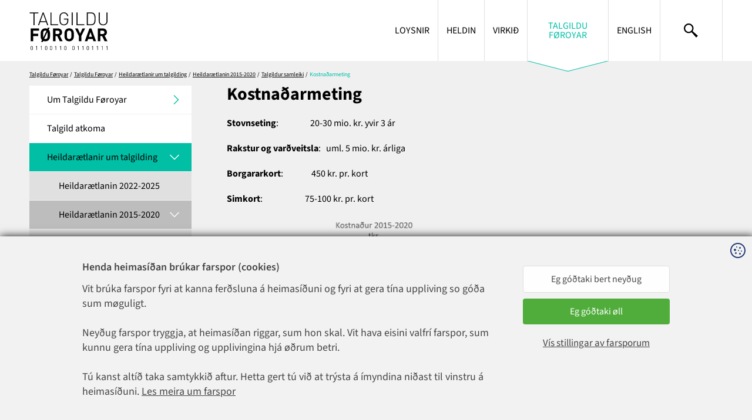

--- FILE ---
content_type: text/html; charset=utf-8
request_url: https://www.talgildu.fo/talgildu-foeroyar/heildaraetlanir-um-talgilding/heildaraetlanin-2015-2020/talgildur-samleiki/kostnadarmeting
body_size: 5604
content:
<!DOCTYPE html><html lang=fo><head><script>!function(){let e='10000000-1000-4000-8000-100000000000'.replace(/[018]/g,e=>(+e^crypto.getRandomValues(new Uint8Array(1))[0]&15>>+e/4).toString(16)),n=0,r=!1,a=[],s=e=>'error'!==e.type||':0:0'!==e.source;window._sucJsLogFilter=()=>!0;let t=e=>r?$(e):a.push(e),$=e=>{if(s(e)&&window._sucJsLogFilter(e)&&n++<3)try{fetch('/api/jslog',{method:'POST',headers:{'Content-Type':'application/json'},body:JSON.stringify(e)})}catch{}};window.addEventListener('error',n=>t({id:e,type:'error',message:n.message,source:`${n.filename}:${n.lineno}:${n.colno}`,screenSize:`${window.screen.width}x${window.screen.height}`,language:navigator.language||navigator.userLanguage,stackTrace:n.error?n.error.stack:null})),window.addEventListener('unhandledrejection',n=>t({id:e,type:'unhandledrejection',message:n.reason?n.reason.message:'',source:'',screenSize:`${window.screen.width}x${window.screen.height}`,language:navigator.language||navigator.userLanguage,stackTrace:n.reason?n.reason.stack:null})),document.addEventListener('DOMContentLoaded',()=>{for(r=!0;a.length>0;)$(a.shift())})}();</script><title>Kostna&#xF0;armeting - Talgildu F&#xF8;royar</title><link rel=icon type=image/x-icon href=/images/icons/favicon.svg><meta content="width=device-width, initial-scale=1.0" name=viewport><meta property=og:site_name content=Talgildu><meta property=og:url content=https://www.talgildu.fo/talgildu-foeroyar/heildaraetlanir-um-talgilding/heildaraetlanin-2015-2020/talgildur-samleiki/kostnadarmeting><meta property=og:title content=Kostnaðarmeting><meta property=og:description content="

Kostnaðarmeting
Stovnseting:                  20-30 mio. kr. yvir 3 ár
Rakstur og varðveitsla:   uml. 5 mio. kr. árliga
Borgararkort:..."><meta property=og:image content="/images/fbImage.jpg?width=1200&amp;height=630"><link href="/css/all.compiled.css?v=jfY0IcHak3lxHJ_vsixangh1ZV3teSBjSlQCr-ARUvM" rel=stylesheet><script>window.document_ready = []; window.clientBuildVer = 1</script><style>.sucd-banner:not(.display){display:none}.sucd-wrapper{position:relative;min-width:300px;min-height:100px;background-color:#f1f1f1!important}span.sucd-wrapper{display:inline-block}.sucd-wrapper:after{content:attr(data-sucd-text);display:block;position:absolute;top:50%;left:50%;transform:translate(-50%,-50%);width:calc(100% - 40px);max-width:400px;text-align:center;text-decoration:underline;cursor:pointer}.sucd-wrapper>*{visibility:hidden!important}</style><script src="/scripts/sucd.js?v=8d67e27c" data-version=8d67e27c data-lang=fo data-readmoreurl=/farspor data-types=necessary,statistics,marketing defer></script><body class="textpage-page text-type"><div id=page><header><div class=header-inner><a href="/" class=logo> <img src=/images/logo.svg> </a> <a class=search href=/leita> <i class="icon icon-center icon-search-black"></i> </a><div class=menu-button><i class="icon icon-center icon-menu-black when-not-active"></i> <i class="icon icon-center icon-cross-white when-active"></i></div><ul class="menu main"><li><a href=/loysnir/verd-taenastuveitari>Loysnir</a><ul class=lvl2><li><a href=/loysnir/verd-taenastuveitari>Ver&#xF0; t&#xE6;nastuveitari</a><li><a href=/loysnir/samleikin/um-samleikan>Samleikin</a><ul class=lvl3><li><a href=/loysnir/samleikin/um-samleikan>Um Samleikan</a><li><a href=/loysnir/samleikin/at-knyta-i-samleikan>At kn&#xFD;ta &#xED; Samleikan</a><li><a href=/loysnir/samleikin/kostnadur-fyri-samleikan>Kostna&#xF0;ur fyri Samleikan</a><li><a href=/loysnir/samleikin/avtalur-og-umsoknir>Avtalur og ums&#xF3;knir</a></ul><li><a href=/loysnir/vangin/um-vangan>Vangin</a><ul class=lvl3><li><a href=/loysnir/vangin/um-vangan>Um Vangan</a><li><a href=/loysnir/vangin/kostnadur-fyri-vangan>Kostna&#xF0;ur fyri Vangan</a><li><a href=/loysnir/vangin/avtalur-og-umsoknir>Avtalur og ums&#xF3;knir</a></ul><li><a href=/loysnir/minboks/um-minboks>M&#xED;nboks</a><ul class=lvl3><li><a href=/loysnir/minboks/um-minboks>Um M&#xED;nboks</a><li><a href=/loysnir/minboks/kostnadur-fyri-minboks>Kostna&#xF0;ur fyri M&#xED;nboks</a><li><a href=/loysnir/minboks/avtalur-og-umsoknir>Avtalur og ums&#xF3;knir</a><li><a href=/loysnir/minboks/minboks-a-heldini>M&#xED;nboks &#xE1; Heldini</a></ul><li><a href=/loysnir/talgild-undirskrift/um-talgilda-undirskrift>Talgild undirskrift</a><ul class=lvl3><li><a href=/loysnir/talgild-undirskrift/um-talgilda-undirskrift>Um talgilda undirskrift</a><li><a href=/loysnir/talgild-undirskrift/kostnadur-fyri-talgilda-undirskrift>Kostna&#xF0;ur fyri talgilda undirskrift</a><li><a href=/loysnir/talgild-undirskrift/avtalur-og-umsoknir>Avtalur og ums&#xF3;knir</a></ul><li><a href=/loysnir/skjattan/um-skjattuna>Skj&#xE1;ttan</a><ul class=lvl3><li><a href=/loysnir/skjattan/um-skjattuna>Um Skj&#xE1;ttuna</a></ul></ul><li><a href=/heldin/heldin>Heldin</a><ul class=lvl2><li><a href=/heldin/heldin>Heldin</a><ul class=lvl3><li><a href=/heldin/heldin/hugtoek-i-heldini>Hugt&#xF8;k &#xED; Heldini</a><li><a href=/heldin/heldin/heldin-terms-in-english>Heldin terms in English</a><li><a href=/heldin/heldin/heldarumsiting>Heldarumsiting</a></ul><li><a href=/heldin/styrandi-skjoel-i-heldini>St&#xFD;randi skj&#xF8;l &#xED; Heldini</a><li><a href=/heldin/knyt-i-heldina/knyt-kt-skipan-i-heldina>Kn&#xFD;t &#xED; Heldina</a><ul class=lvl3><li><a href=/heldin/knyt-i-heldina/knyt-kt-skipan-i-heldina>Kn&#xFD;t KT skipan &#xED; Heldina</a><li><a href=/heldin/knyt-i-heldina/endurnyggja-sertifikatini-a-trygdarambaetaranum>Endurn&#xFD;ggja sertifikatini &#xE1; trygdaramb&#xE6;taranum</a><li><a href=/heldin/knyt-i-heldina/ansible-installation>Ansible installati&#xF3;n</a><li><a href=/heldin/knyt-i-heldina/gomul-oydubloed>Gomul oy&#xF0;ubl&#xF8;&#xF0;</a></ul><li><a href=/heldin/vegleidingar-og-framloegur>Veglei&#xF0;ingar og framl&#xF8;gur</a><li><a href=/heldin/kostnadur>Kostna&#xF0;ur</a><li><a href=/heldin/avtalur-og-umsoknir>Avtalur og ums&#xF3;knir</a></ul><li><a href=/virkid/virkid>Virki&#xF0;</a><ul class=lvl2><li><a href=/virkid/virkid>Virki&#xF0;</a><li><a href=/virkid/virkisskra>Virkisskr&#xE1;</a></ul><li class=pselected><a href=/talgildu-foeroyar/um-talgildu-foeroyar>Talgildu F&#xF8;royar</a><ul class=lvl2><li><a href=/talgildu-foeroyar/um-talgildu-foeroyar>Um Talgildu F&#xF8;royar</a><ul class=lvl3><li><a href=/talgildu-foeroyar/um-talgildu-foeroyar/samskiftisskjatta/samskiftisskjatta>Samskiftisskj&#xE1;tta</a><ul class=lvl4><li><a href=/talgildu-foeroyar/um-talgildu-foeroyar/samskiftisskjatta/samskiftisskjatta>Samskiftisskj&#xE1;tta</a></ul><li><a href=/talgildu-foeroyar/um-talgildu-foeroyar/midlarum>Mi&#xF0;lar&#xFA;m</a><li><a href=/talgildu-foeroyar/um-talgildu-foeroyar/samstarvsfelagar>Samstarvsfelagar</a><li><a href=/talgildu-foeroyar/um-talgildu-foeroyar/samleikin-og-vangin-alment-tikin-i-nytslu/samleikin-og-vangin-alment-tikin-i-nytslu>Samleikin og Vangin alment tikin &#xED; n&#xFD;tslu</a><ul class=lvl4><li><a href=/talgildu-foeroyar/um-talgildu-foeroyar/samleikin-og-vangin-alment-tikin-i-nytslu/samleikin-og-vangin-alment-tikin-i-nytslu>Samleikin og Vangin alment tikin &#xED; n&#xFD;tslu</a><li><a href=/talgildu-foeroyar/um-talgildu-foeroyar/samleikin-og-vangin-alment-tikin-i-nytslu/samleikin-og-vangin-public-launch>Samleikin og Vangin public launch</a></ul></ul><li><a href=/talgildu-foeroyar/talgild-atkoma>Talgild atkoma</a><li class=pselected><a href=/talgildu-foeroyar/heildaraetlanir-um-talgilding>Heildar&#xE6;tlanir um talgilding</a><ul class=lvl3><li><a href=/talgildu-foeroyar/heildaraetlanir-um-talgilding/heildaraetlanin-2022-2025>Heildar&#xE6;tlanin 2022-2025</a><li class=pselected><a href=/talgildu-foeroyar/heildaraetlanir-um-talgilding/heildaraetlanin-2015-2020>Heildar&#xE6;tlanin 2015-2020</a><ul class=lvl4><li><a href=/talgildu-foeroyar/heildaraetlanir-um-talgilding/heildaraetlanin-2015-2020/visjonin>Visj&#xF3;nin</a><ul class=lvl5><li><a href=/talgildu-foeroyar/heildaraetlanir-um-talgilding/heildaraetlanin-2015-2020/visjonin/meginreglur>Meginreglur</a><li><a href=/talgildu-foeroyar/heildaraetlanir-um-talgilding/heildaraetlanin-2015-2020/visjonin/raettartrygd>R&#xE6;ttartrygd</a><li><a href=/talgildu-foeroyar/heildaraetlanir-um-talgilding/heildaraetlanin-2015-2020/visjonin/verkaetlanarbolkurin>Verk&#xE6;tlanarb&#xF3;lkurin</a><li><a href=/talgildu-foeroyar/heildaraetlanir-um-talgilding/heildaraetlanin-2015-2020/visjonin/nyttuvirdi>Nyttuvir&#xF0;i</a><ul class=lvl6><li><a href=/talgildu-foeroyar/heildaraetlanir-um-talgilding/heildaraetlanin-2015-2020/visjonin/nyttuvirdi/atoek-og-kostnadur>&#xC1;t&#xF8;k og kostna&#xF0;ur</a></ul><li><a href=/talgildu-foeroyar/heildaraetlanir-um-talgilding/heildaraetlanin-2015-2020/visjonin/tiltoek-og-kunningartilfar>Tilt&#xF8;k og kunningartilfar</a><ul class=lvl6><li><a href=/talgildu-foeroyar/heildaraetlanir-um-talgilding/heildaraetlanin-2015-2020/visjonin/tiltoek-og-kunningartilfar/skra-og-tilfar>Skr&#xE1; og tilfar</a></ul></ul><li><a href=/talgildu-foeroyar/heildaraetlanir-um-talgilding/heildaraetlanin-2015-2020/talgildar-taenastur>Talgildar t&#xE6;nastur</a><ul class=lvl5><li><a href=/talgildu-foeroyar/heildaraetlanir-um-talgilding/heildaraetlanin-2015-2020/talgildar-taenastur/stoedan-i-dag>St&#xF8;&#xF0;an &#xED; dag</a><li><a href=/talgildu-foeroyar/heildaraetlanir-um-talgilding/heildaraetlanin-2015-2020/talgildar-taenastur/felags-kos>Felags k&#xF3;s</a><li><a href=/talgildu-foeroyar/heildaraetlanir-um-talgilding/heildaraetlanin-2015-2020/talgildar-taenastur/tilmaeli>Tilm&#xE6;li</a><li><a href=/talgildu-foeroyar/heildaraetlanir-um-talgilding/heildaraetlanin-2015-2020/talgildar-taenastur/sum-fra-lidur>Sum fr&#xE1; l&#xED;&#xF0;ur</a><li><a href=/talgildu-foeroyar/heildaraetlanir-um-talgilding/heildaraetlanin-2015-2020/talgildar-taenastur/tidaraetlan>T&#xED;&#xF0;ar&#xE6;tlan</a></ul><li class=pselected><a href=/talgildu-foeroyar/heildaraetlanir-um-talgilding/heildaraetlanin-2015-2020/talgildur-samleiki>Talgildur samleiki</a><ul class=lvl5><li><a href=/talgildu-foeroyar/heildaraetlanir-um-talgilding/heildaraetlanin-2015-2020/talgildur-samleiki/strategi>Strategi</a><li><a href=/talgildu-foeroyar/heildaraetlanir-um-talgilding/heildaraetlanin-2015-2020/talgildur-samleiki/ein-felags-loysn>Ein felags loysn</a><ul class=lvl6><li><a href=/talgildu-foeroyar/heildaraetlanir-um-talgilding/heildaraetlanin-2015-2020/talgildur-samleiki/ein-felags-loysn/trygdarkjarni>Trygdarkjarni</a><li><a href=/talgildu-foeroyar/heildaraetlanir-um-talgilding/heildaraetlanin-2015-2020/talgildur-samleiki/ein-felags-loysn/borgara-og-lyklakort>Borgara- og lyklakort</a><li><a href=/talgildu-foeroyar/heildaraetlanir-um-talgilding/heildaraetlanin-2015-2020/talgildur-samleiki/ein-felags-loysn/mobil-id>Mobil ID</a><li><a href=/talgildu-foeroyar/heildaraetlanir-um-talgilding/heildaraetlanin-2015-2020/talgildur-samleiki/ein-felags-loysn/lyklaumsiting>Lyklaumsiting</a><li><a href=/talgildu-foeroyar/heildaraetlanir-um-talgilding/heildaraetlanin-2015-2020/talgildur-samleiki/ein-felags-loysn/innritingarsida>Innritingars&#xED;&#xF0;a</a><li><a href=/talgildu-foeroyar/heildaraetlanir-um-talgilding/heildaraetlanin-2015-2020/talgildur-samleiki/ein-felags-loysn/skjalaundirskrift>Skjalaundirskrift</a><li><a href=/talgildu-foeroyar/heildaraetlanir-um-talgilding/heildaraetlanin-2015-2020/talgildur-samleiki/ein-felags-loysn/virkissamleiki>Virkissamleiki</a><li><a href=/talgildu-foeroyar/heildaraetlanir-um-talgilding/heildaraetlanin-2015-2020/talgildur-samleiki/ein-felags-loysn/starvsfolkasamleiki>Starvsf&#xF3;lkasamleiki</a><li><a href=/talgildu-foeroyar/heildaraetlanir-um-talgilding/heildaraetlanin-2015-2020/talgildur-samleiki/ein-felags-loysn/fulltru>Fulltr&#xFA;</a></ul><li><a href=/talgildu-foeroyar/heildaraetlanir-um-talgilding/heildaraetlanin-2015-2020/talgildur-samleiki/trygd>Trygd</a><ul class=lvl6><li><a href=/talgildu-foeroyar/heildaraetlanir-um-talgilding/heildaraetlanin-2015-2020/talgildur-samleiki/trygd/try-trygdarstig>Tr&#xFD; trygdarstig</a></ul><li><a href=/talgildu-foeroyar/heildaraetlanir-um-talgilding/heildaraetlanin-2015-2020/talgildur-samleiki/tidaraetlan>T&#xED;&#xF0;ar&#xE6;tlan</a><li class=selected><a href=/talgildu-foeroyar/heildaraetlanir-um-talgilding/heildaraetlanin-2015-2020/talgildur-samleiki/kostnadarmeting>Kostna&#xF0;armeting</a></ul><li><a href=/talgildu-foeroyar/heildaraetlanir-um-talgilding/heildaraetlanin-2015-2020/kt-arkitekturur>KT-arkitekturur</a><ul class=lvl5><li><a href=/talgildu-foeroyar/heildaraetlanir-um-talgilding/heildaraetlanin-2015-2020/kt-arkitekturur/endamal>Endam&#xE1;l</a><li><a href=/talgildu-foeroyar/heildaraetlanir-um-talgilding/heildaraetlanin-2015-2020/kt-arkitekturur/stoedan-i-dag>St&#xF8;&#xF0;an &#xED; dag</a><ul class=lvl6><li><a href=/talgildu-foeroyar/heildaraetlanir-um-talgilding/heildaraetlanin-2015-2020/kt-arkitekturur/stoedan-i-dag/personsdata>Pers&#xF3;nsd&#xE1;ta</a><li><a href=/talgildu-foeroyar/heildaraetlanir-um-talgilding/heildaraetlanin-2015-2020/kt-arkitekturur/stoedan-i-dag/adressur>Adressur</a><li><a href=/talgildu-foeroyar/heildaraetlanir-um-talgilding/heildaraetlanin-2015-2020/kt-arkitekturur/stoedan-i-dag/virkisdata>Virkisd&#xE1;ta</a><li><a href=/talgildu-foeroyar/heildaraetlanir-um-talgilding/heildaraetlanin-2015-2020/kt-arkitekturur/stoedan-i-dag/fastogn>Fastogn</a><li><a href=/talgildu-foeroyar/heildaraetlanir-um-talgilding/heildaraetlanin-2015-2020/kt-arkitekturur/stoedan-i-dag/matrikul>Matrikul</a><li><a href=/talgildu-foeroyar/heildaraetlanir-um-talgilding/heildaraetlanin-2015-2020/kt-arkitekturur/stoedan-i-dag/kort>Kort</a></ul><li><a href=/talgildu-foeroyar/heildaraetlanir-um-talgilding/heildaraetlanin-2015-2020/kt-arkitekturur/nidurstoedur-av-greiningararbeidi>Ni&#xF0;urst&#xF8;&#xF0;ur av greiningararbei&#xF0;i</a><li><a href=/talgildu-foeroyar/heildaraetlanir-um-talgilding/heildaraetlanin-2015-2020/kt-arkitekturur/heldin>Heldin</a><li><a href=/talgildu-foeroyar/heildaraetlanir-um-talgilding/heildaraetlanin-2015-2020/kt-arkitekturur/iverksetan>&#xCD;verksetan</a></ul><li><a href=/talgildu-foeroyar/heildaraetlanir-um-talgilding/heildaraetlanin-2015-2020/myndugleiki-bygnadur>Myndugleiki - Bygna&#xF0;ur</a><ul class=lvl5><li><a href=/talgildu-foeroyar/heildaraetlanir-um-talgilding/heildaraetlanin-2015-2020/myndugleiki-bygnadur/verkaetlanarbygnadur/heildaraetlan-2015>Verk&#xE6;tlanarbygna&#xF0;ur</a><ul class=lvl6><li><a href=/talgildu-foeroyar/heildaraetlanir-um-talgilding/heildaraetlanin-2015-2020/myndugleiki-bygnadur/verkaetlanarbygnadur/heildaraetlan-2015>Heildar&#xE6;tlan 2015</a><li><a href=/talgildu-foeroyar/heildaraetlanir-um-talgilding/heildaraetlanin-2015-2020/myndugleiki-bygnadur/verkaetlanarbygnadur/verksetingin-2016-2020>Verksetingin 2016 &#x2013; 2020</a></ul><li><a href=/talgildu-foeroyar/heildaraetlanir-um-talgilding/heildaraetlanin-2015-2020/myndugleiki-bygnadur/rakstrarbygnadur>Rakstrarbygna&#xF0;ur</a><ul class=lvl6><li><a href=/talgildu-foeroyar/heildaraetlanir-um-talgilding/heildaraetlanin-2015-2020/myndugleiki-bygnadur/rakstrarbygnadur/stapsfunktionir>St&#xE1;psfunkti&#xF3;nir</a><li><a href=/talgildu-foeroyar/heildaraetlanir-um-talgilding/heildaraetlanin-2015-2020/myndugleiki-bygnadur/rakstrarbygnadur/taenastufunktionir>T&#xE6;nastufunkti&#xF3;nir</a></ul><li><a href=/talgildu-foeroyar/heildaraetlanir-um-talgilding/heildaraetlanin-2015-2020/myndugleiki-bygnadur/trygdarmyndugleiki>Trygdarmyndugleiki</a><li><a href=/talgildu-foeroyar/heildaraetlanir-um-talgilding/heildaraetlanin-2015-2020/myndugleiki-bygnadur/utveiting>&#xDA;tveiting</a></ul><li><a href=/talgildu-foeroyar/heildaraetlanir-um-talgilding/heildaraetlanin-2015-2020/talgildu-foeroyar-fyri-oell>Talgildu F&#xF8;royar fyri &#xF8;ll</a></ul></ul><li><a href=/talgildu-foeroyar/starvsfolk>Starvsf&#xF3;lk</a><li><a href=/talgildu-foeroyar/stoerv/leys-stoerv>St&#xF8;rv</a><ul class=lvl3><li><a href=/talgildu-foeroyar/stoerv/leys-stoerv>Leys st&#xF8;rv</a></ul><li><a href=/talgildu-foeroyar/vidgerd-av-personsupplysingum>Vi&#xF0;ger&#xF0; av pers&#xF3;nsuppl&#xFD;singum</a><ul class=lvl3><li><a href=/talgildu-foeroyar/vidgerd-av-personsupplysingum/vidgerd-av-personsupplysingum-i-vanganum-a-foeroyskum>Vi&#xF0;ger&#xF0; av pers&#xF3;nsuppl&#xFD;singum &#xED; Vanganum &#xE1; f&#xF8;royskum</a><li><a href=/talgildu-foeroyar/vidgerd-av-personsupplysingum/privacy-policy-for-vangin-in-english>Privacy Policy for Vangin in English</a><li><a href=/talgildu-foeroyar/vidgerd-av-personsupplysingum/vidgerd-av-personsupplysingum-i-skjattuni-a-foeroyskum>Vi&#xF0;ger&#xF0; av pers&#xF3;nsuppl&#xFD;singum &#xED; Skj&#xE1;ttuni &#xE1; f&#xF8;royskum</a><li><a href=/talgildu-foeroyar/vidgerd-av-personsupplysingum/privacy-policy-for-skjattan-in-english>Privacy Policy for Skj&#xE1;ttan in English</a></ul></ul><li><a href=/english/english>English</a><ul class=lvl2><li><a href=/english/english>English</a><li><a href=/english/articles-in-english>Articles in English</a><li><a href=/english/applications-and-terms>Applications and Terms</a></ul></ul></div></header><div id=layout><ul class=breadcrumb><li><a href="/">Talgildu F&#xF8;royar</a><li>/<li><a href=/talgildu-foeroyar/um-talgildu-foeroyar>Talgildu F&#xF8;royar</a><li>/<li><a href=/talgildu-foeroyar/heildaraetlanir-um-talgilding>Heildar&#xE6;tlanir um talgilding</a><li>/<li><a href=/talgildu-foeroyar/heildaraetlanir-um-talgilding/heildaraetlanin-2015-2020>Heildar&#xE6;tlanin 2015-2020</a><li>/<li><a href=/talgildu-foeroyar/heildaraetlanir-um-talgilding/heildaraetlanin-2015-2020/talgildur-samleiki>Talgildur samleiki</a><li>/<li>Kostna&#xF0;armeting</ul><section class=left><div class=js-move-content-here data-selector=".menu.main > .selected > ul, .menu.main > .pselected > ul" data-when-screen="> 1000" data-active-class="menu sub" data-mode=copy></div></section><section class=content><div id=layout><div><h1>Kostnaðarmeting</h1><p><strong>Stovnseting</strong>:                  20-30 mio. kr. yvir 3 ár<p><strong>Rakstur og varðveitsla</strong>:   uml. 5 mio. kr. árliga<p><strong>Borgararkort</strong>:                450 kr. pr. kort<p><strong>Simkort</strong>:                        75-100 kr. pr. kort<p><picture><source srcset="https://talgildu.cdn.fo/savn/1600/kostnaðarmeting.png?width=539&amp;height=394.8867069486405&amp;rmode=crop&amp;autoorient=true&amp;format=webp&amp;t=1829704&amp;s=24nKhzUmWmiNb32w_NvFXA2emxU" type=image/webp><img style="width: 539px; height:394.8867069486405px" src="https://talgildu.cdn.fo/savn/1600/kostnaðarmeting.png?width=539&amp;height=394.8867069486405&amp;bgcolor=fff&amp;rmode=crop&amp;format=jpg&amp;t=1829704&amp;s=xas-1zm-Ov5fyt8tf86NdA1-cek" alt="" data-id=1917></picture></div></div><div class=container><a href="/fo/" class=logo></a></div><div><a class=fb-share-button href="https://www.facebook.com/sharer/sharer.php?u=https%3A%2F%2Fwww.talgildu.fo%2Ftalgildu-foeroyar%2Fheildaraetlanir-um-talgilding%2Fheildaraetlanin-2015-2020%2Ftalgildur-samleiki%2Fkostnadarmeting" onclick="window.open(this.href, '', 'menubar=no,toolbar=no,resizable=yes,scrollbars=yes,height=300,width=600');return false" target=_blank title="Share on Facebook" rel="noopener noreferrer"> Share </a></div></section><section class=right><!--<div class="js-move-content-here" data-selector="footer .text2 iframe" data-when-screen="> 699"></div>--></section></div><footer><div><section class=info><div class=section-inner><div class=container><a href="/" class=logo> <img src=/images/logoFooter.svg> </a></div><div class=container><div><p><strong>Brúkaratænastan</strong><br><span>Staravegur 9, 100 Tórshavn<br></span><span>Tlf: +298 35 1881</span><br><a href=mailto:1881@talgildu.fo>1881@talgildu.fo</a><div id=gtx-trans style="position: absolute; left: 118px; top: 201.045px"><div class=gtx-trans-icon></div></div></div></div><div class=container><div><p><strong>Høvuðusskrivstovan<br></strong><span>Gjaldstovan<br></span>Tlf: +298 35 24 00<br><span>Kvíggjartún 1, 160 Argir</span><br><a rel=noopener href=mailto:talgildu@talgildu.fo target=_blank>talgildu@talgildu.fo</a></div></div><div class=container><div class=social><div>Fylg okkum á</div><a href="https://www.facebook.com/talgildufo/?fref=ts" target=_blank rel="noopener noreferrer"> <i class="icon icon-facebook-white"></i> </a> <a href="https://www.linkedin.com/company/talgildufo/" target=_blank rel="noopener noreferrer"> <i class="icon icon-linkedin-white"></i> </a> <a href=https://www.youtube.com/channel/UCflRLbMOvkWq5Uat5ytv7GA target=_blank rel="noopener noreferrer"> <i class="icon icon-youtube-white"></i> </a></div></div><div class=credits>Ment, forritað og sniðgivið hava <a href=https://www.sansir.fo target=_blank rel="noopener noreferrer">Sansir</a></div></div></section></div></footer></div><div><script src=/scripts/libs/jquery.min.js></script><script src="/scripts/all.compiled.js?v=uuZ0uOLPplBtHJRjN093O8ve-FPptWbqUQgf0qALph8"></script></div><script type=text/plain data-sucd-consent=statistics>
    (function(d) {
        var s = d.createElement("script");
        s.setAttribute('tts-voice', 'Hanus22k_HQ');
        s.setAttribute("data-position", 3);
        s.setAttribute("data-language", "fo");
        s.setAttribute("data-account", "2rKBB6fhMi");
        s.setAttribute("src", "https://cdn.userway.org/widget.js");
        (d.body || d.head).appendChild(s);
    })(document)
</script>

--- FILE ---
content_type: text/css
request_url: https://www.talgildu.fo/css/all.compiled.css?v=jfY0IcHak3lxHJ_vsixangh1ZV3teSBjSlQCr-ARUvM
body_size: 10246
content:
.no-animations,
.no-animations *,
.no-animations *::before,
.no-animations *::after
{
	animation: none !important;
	transition: none !important;
}


/* animation sets */

/* move child from / to  */

.ani-child-moveToLeft,
.ani-child-moveFromLeft,
.ani-child-moveToRight,
.ani-child-moveFromRight
{
	overflow: visible !important;
}

.ani-child-moveToLeft > * {
	animation: child-moveToLeft .4s cubic-bezier(1,.16,.26,.97) both;
}

.ani-child-moveFromLeft > * {
	animation: child-moveFromLeft .4s cubic-bezier(1,.16,.26,.97) both;
}

.ani-child-moveToRight > * {
	animation: child-moveToRight .4s cubic-bezier(1,.16,.26,.97) both;
}

.ani-child-moveFromRight > * {
	animation: child-moveFromRight .4s cubic-bezier(1,.16,.26,.97) both;
}

/********************************* keyframes **************************************/

/* move from / to  */

@keyframes child-moveToLeft {
	from { }
	to { opacity: 0; transform: translateX(-1070px); }
}

@keyframes child-moveFromLeft {
	from { opacity: 0; transform: translateX(-1070px); }
}

@keyframes child-moveToRight { 
	from { }
	to { opacity: 0; transform: translateX(1070px); }
}

@keyframes child-moveFromRight {
	from { opacity: 0; transform: translateX(1070px); }
}




/* animation sets */

/* move from / to  */

.ani-moveToLeft {
	-webkit-animation: moveToLeft .6s ease both;
	animation: moveToLeft .6s ease both;
}

.ani-moveFromLeft {
	-webkit-animation: moveFromLeft .6s ease both;
	animation: moveFromLeft .6s ease both;
}

.ani-moveToRight {
	-webkit-animation: moveToRight .6s ease both;
	animation: moveToRight .6s ease both;
}

.ani-moveFromRight {
	-webkit-animation: moveFromRight .6s ease both;
	animation: moveFromRight .6s ease both;
}

/********************************* keyframes **************************************/

/* move from / to  */

@-webkit-keyframes moveToLeft {
	from { }
	to { -webkit-transform: translateX(-100%); }
}
@keyframes moveToLeft {
	from { }
	to { -webkit-transform: translateX(-100%); transform: translateX(-100%); }
}

@-webkit-keyframes moveFromLeft {
	from { -webkit-transform: translateX(-100%); }
}
@keyframes moveFromLeft {
	from { -webkit-transform: translateX(-100%); transform: translateX(-100%); }
}

@-webkit-keyframes moveToRight { 
	from { }
	to { -webkit-transform: translateX(100%); }
}
@keyframes moveToRight { 
	from { }
	to { -webkit-transform: translateX(100%); transform: translateX(100%); }
}

@-webkit-keyframes moveFromRight {
	from { -webkit-transform: translateX(100%); }
}
@keyframes moveFromRight {
	from { -webkit-transform: translateX(100%); transform: translateX(100%); }
}
/* source-sans-3-regular - latin */
@font-face {
	font-display: swap; /* Check https://developer.mozilla.org/en-US/docs/Web/CSS/@font-face/font-display for other options. */
	font-family: 'Source Sans Pro';
	font-style: normal;
	font-weight: 400;
	src: url('/css/fonts/source-sans-3-v15-latin-regular.woff2') format('woff2'); /* Chrome 36+, Opera 23+, Firefox 39+, Safari 12+, iOS 10+ */
  }
  
  /* source-sans-3-italic - latin */
  @font-face {
	font-display: swap; /* Check https://developer.mozilla.org/en-US/docs/Web/CSS/@font-face/font-display for other options. */
	font-family: 'Source Sans Pro';
	font-style: italic;
	font-weight: 400;
	src: url('/css/fonts/source-sans-3-v15-latin-italic.woff2') format('woff2'); /* Chrome 36+, Opera 23+, Firefox 39+, Safari 12+, iOS 10+ */
  }
  
  /* source-sans-3-600 - latin */
  @font-face {
	font-display: swap; /* Check https://developer.mozilla.org/en-US/docs/Web/CSS/@font-face/font-display for other options. */
	font-family: 'Source Sans Pro';
	font-style: normal;
	font-weight: 600;
	src: url('/css/fonts/source-sans-3-v15-latin-600.woff2') format('woff2'); /* Chrome 36+, Opera 23+, Firefox 39+, Safari 12+, iOS 10+ */
  }
  
  /* source-sans-3-600italic - latin */
  @font-face {
	font-display: swap; /* Check https://developer.mozilla.org/en-US/docs/Web/CSS/@font-face/font-display for other options. */
	font-family: 'Source Sans Pro';
	font-style: italic;
	font-weight: 600;
	src: url('/css/fonts/source-sans-3-v15-latin-600italic.woff2') format('woff2'); /* Chrome 36+, Opera 23+, Firefox 39+, Safari 12+, iOS 10+ */
  }
  
  /* source-sans-3-700 - latin */
  @font-face {
	font-display: swap; /* Check https://developer.mozilla.org/en-US/docs/Web/CSS/@font-face/font-display for other options. */
	font-family: 'Source Sans Pro';
	font-style: normal;
	font-weight: 700;
	src: url('/css/fonts/source-sans-3-v15-latin-700.woff2') format('woff2'); /* Chrome 36+, Opera 23+, Firefox 39+, Safari 12+, iOS 10+ */
  }
  
  /* source-sans-3-700italic - latin */
  @font-face {
	font-display: swap; /* Check https://developer.mozilla.org/en-US/docs/Web/CSS/@font-face/font-display for other options. */
	font-family: 'Source Sans Pro';
	font-style: italic;
	font-weight: 700;
	src: url('/css/fonts/source-sans-3-v15-latin-700italic.woff2') format('woff2'); /* Chrome 36+, Opera 23+, Firefox 39+, Safari 12+, iOS 10+ */
  }
  

table
{
	width: 100%;
	color:inherit;
	font-size: inherit;
	font-weight: inherit;
}

table td, table p
{
	margin: 0;
	font-size: 14px;
	font-weight: inherit;
	color: inherit;
	vertical-align: top;
	text-align: left;
}

a { color: inherit; }

.datetext
{
	color: #00BFA5;
	font-size: 16px;
	margin: 20px 0;
}

/**umb_name:Yvirskrift*/
h1 {
font-size: 30px; font-weight: bold; color: #000; margin: 0 0 20px;line-height: 30px;
}

/**umb_name:Inngangur*/
h2 {
font-size: 20px; font-weight: normal; color: #000; margin: 0 0 20px;line-height: 26px;
}

/**umb_name:Vanligt*/
p {
font-size: 16px; line-height: 1.8; font-weight: normal; color: #000; margin: 0 0 15px;
}

.icon {
  background-image: url('../images/icons1475593031.png');
}

.icon-arrow-left-green {
  background-position: -0px -0px;
  width: 15px;
  height: 19px;
}
.icon-arrow-right-green {
  background-position: -0px -19px;
  width: 15px;
  height: 19px;
}
.icon-cross-white {
  background-position: -0px -38px;
  width: 24px;
  height: 24px;
}
.icon-arrow-right2-green {
  background-position: -0px -62px;
  width: 18px;
  height: 24px;
}
.icon-youtube-white {
  background-position: -0px -86px;
  width: 34px;
  height: 27px;
}
.icon-twitter-white {
  background-position: -0px -113px;
  width: 34px;
  height: 29px;
}
.icon-menu-black {
  background-position: -0px -142px;
  width: 41px;
  height: 32px;
}
.icon-search-black {
  background-position: -0px -174px;
  width: 32px;
  height: 32px;
}
.icon-info-white {
  background-position: -0px -206px;
  width: 33px;
  height: 33px;
}
.icon-instagram-white {
  background-position: -0px -239px;
  width: 34px;
  height: 34px;
}
.icon-linkedin-white {
  background-position: -0px -273px;
  width: 34px;
  height: 34px;
}
.icon-facebook-white {
  background-position: -0px -307px;
  width: 34px;
  height: 34px;
}
.icon-arrow-right-white {
  background-position: -0px -341px;
  width: 24px;
  height: 35px;
}
.icon-arrow-left-white {
  background-position: -0px -376px;
  width: 23px;
  height: 35px;
}
.icon-calendar-white {
  background-position: -0px -411px;
  width: 35px;
  height: 36px;
}

#layout
{
	margin: 0 auto;
	min-height: 500px;
    max-width: 1180px;
    padding: 0 20px;
}

#layout::after
{
    content: " ";
    display: block;
    clear: both;
}

.front-type #layout
{
    padding: 0;
}

.front-type #layout > section > div
{
    padding-top: 10px;
}

.front-type #layout > section:first-child > div:first-child
{
    padding-top: 20px;
}

section
{
    margin-bottom: 40px;
}

.front-type section
{
    margin-bottom: 0;
}

section.content > img:first-child
{
    margin-bottom: 20px;
}

section.right > div
{
    margin-bottom: 20px;
}

@media screen and (min-width:700px){
    #layout
    {
        min-height: 700px;
    }

    section.content
    {
        float: left;
        width: 62.542372881357%;
    }

    section.right
    {
        width: 33.389830508475%;
        float: right;
    }

    /* frontpage */
    .front-type #layout > section > div
    {
        padding-top: 40px !important;
        margin-bottom: 40px;
        border-top: solid 1px #E0E0E0;
    }

    .front-type #layout > section > div:first-child
    {
        padding-top: 50px;
        border-top: 0;
    }

    .front-type #layout section.left
    {
        width: 34.152542372881%;
    }

    .front-type #layout section.left > div
    {
        padding-right: 28px;
    }

    .front-type #layout section.content
    {
        margin-left: 0;
        width: 65.847457627119%;
        float: right;
    }
}

@media screen and (min-width:1000px){
    section
    {
        min-height: 50px;
    }

    section.left
    {
        width: 23.389830508475%;
        float: left;
    }

    section.content
    {
        float: left;
        width: 45.762711864407%;
        margin-left: 3.389830508475%;
    }

    section.content-wide
    {
        float: left;
        width: 73.22033898305%;
        margin-left: 3.389830508475%;
    }

    section.right
    {
        width: 23.389830508475%;
        float: right;
    }
}
html, body
{
	margin: 0;
	padding: 0;
	min-width: 320px;
}

body
{
	font-family: 'Source Sans Pro', sans-serif;
	font-style: normal;
	font-size: 16px;
	color: #000000;
	background-color: #000;
}

#page
{
	background-color: #f0f0f0;
}

img { border: 0; max-width: 100%; }
img.full { display: block; width: 100%; }
.ng-cloak { display: none; }

div.js-responsive-image
{
	background-repeat: no-repeat;
	background-position: center center;
	background-size: cover;
	image-rendering: optimizeQuality;
    image-rendering: -webkit-optimize-contrast;
}

.icon { display: inline-block; vertical-align: middle; }
.icon-center
{
	display: inline-block;
	position: absolute;
	top: 50%;
	left: 50%;
	-webkit-transform: translate(-50%,-50%);
	-ms-transform: translate(-50%,-50%);
	-o-transform: translate(-50%,-50%);
	transform: translate(-50%,-50%);
}

@media only print
{
	.front-type
	{
		display: none !important;
	}
}
.video
{
	height: 100%;
	width: 100%;
	position: relative;
}

.video.loaded
{
	z-index: 100;
}

.video.ready
{
	cursor: pointer;
	height: 100%;
	width: 100%;
	background: url(/images/videoPlay.png) no-repeat center center;
	background-size: 12%;
	opacity: 0.8;
}

.video.ready:hover
{
	opacity: 1;
}

.video > div
{
    width: 100%;
	height: 100%;
}

.video iframe
{
	width: 100%;
	height: 100%;
	display: block;
	background-color: #000;
	opacity: 0;
	transition: opacity .5s ease-in-out;
}

.video.loaded iframe
{
	opacity: 1;
}

.video video
{
	position: absolute;
	top: 50%;
	left: 50%;
	transform: translate(-50%,-50%);
	min-width: 100%;
	min-height: 100%;
	opacity: 0;
	transition: opacity .2s ease-in-out;
}

.video video.video-playing
{
	opacity: 1;
}

@media screen and (min-width:800px){
	.video.ready
	{
		background-size: auto;
	}
}
.c-404-not-found {
  margin: 0 auto;
  max-width: 712px;
  margin-top: 100px;
  padding: 0 32px;
}

.imageGallery 
{
	margin-top: 20px;
	overflow: hidden;
	margin-bottom: 20px;
	position: relative;
}

@media screen and (min-width: 500px) {
	.imageGallery
	{
		margin-top: 0;
	}
}

.imageGallery .container
{
	position: relative;
	overflow: hidden;
}

.imageGallery .image
{
	position: absolute;
	width: 100%;
	height: 100%;
	
	background-repeat: no-repeat;
	background-position: center bottom;
	background-size: contain;
	-webkit-transition:opacity 0.5s ease-in;
	-moz-transition:opacity 0.5s ease-in; 
	-o-transition:opacity 0.5s ease-in;
	transition:opacity 0.5s ease-in;
}

.imageGallery.hasMultiple .image
{
	cursor: pointer;
}

.imageGallery .description
{
	line-height: 20px;
	color: #878787;
	height: 20px;
	overflow: hidden;
	padding: 5px 0;
}

.imageGallery .description .bg
{
	position: absolute;
	height: 100%;
	width: 100%;
	top: 0;
	left: 0;
	background-color: #000;
	opacity: 0.5;
}

.imageGallery .description .text
{
	color: #fff;
	position: relative;
}

.imageGallery img
{
	width: 100%;
	display: block;
}

.imageGallery .image.hide
{
	opacity: 0;
}

.imageGallery .video
{
	display: none;
	position: absolute;
	left: 50%;
	top: 50%;
	width: 92px;
	height: 92px;
	margin-left: -46px;
	margin-top: -46px;
}

.imageGallery .hasVideo
{
	cursor: pointer;
}

.imageGallery .hasVideo .video
{
	display: block;
}

.imageGallery iframe
{
	position: absolute;
	width: 100%;
	height: 100%;
	top: 0;
}

.imageGallery .slider
{
	margin-top: 2px;
	width: 100%;
	height: 78px;
	overflow: hidden;
}

.imageGallery ul
{
	list-style: none;
	margin: 0;
	padding: 0;
}

.imageGallery li
{
	float: left;
	cursor: pointer;
	height: 70px;
	padding: 2px;
	border: 2px solid #fff;
}

.imageGallery li.selected
{
	border-color: #000;
}

.imageGallery li img
{
	width: auto;
	height: 100%;
}

.imageGallery .nav {
	position: absolute;
	left: 0;
	top: 0;
	width: 40px;
	cursor: pointer;
	z-index: 1;
	display: none;
	height: 100%;
}

.imageGallery:not(.hasMultiple) .nav
{
	display: none;
}

.imageGallery .navRight {
	left: auto;
	right: 0;
	background-position: -201px center;
}

.imageGallery .nav:hover {
	-webkit-transition: background-color 0.3s ease-in;
    -moz-transition: background-color 0.3s ease-in;
    -o-transition: background-color 0.3s ease-in;
    transition: background-color 0.3s ease-in;
    background-color: rgba(255,255,255,0.2);
}

@media screen and (min-width: 1030px) {
	.imageGallery .nav
	{
		display: block;
	}
}


@media only print
{
	.imageGallery
	{
		display: none !important;
	}
}


.c-search-result
{
	max-width: 1192px;
	padding: 32px;
	margin: 0 auto;

	padding-left: 32px;
	padding-right: 32px;

	background-color: #fff;

	.header-part{
		max-width: 1192px;
		margin: 0 auto;

		& h2{
			font-size: 35px;
			line-height: 35px;
			font-weight: 400;
	
			& span{
				font-weight: 100;
			}

			.bolded{
				font-weight: 800;
			}
		}
	}

	.result-list{
		padding-top: 64px;
	}

	.search-result-block{
		display: block;
		color: #000;
		text-decoration: none;
		margin-bottom: 32px;
		margin-top: 32px;
	}

	.url{
		text-decoration: underline;
		font-size: 18px;
		color: #4a148c;
	}

	.title{
		font-weight: 700;
		font-size: 22px;

		& mark{
			font-weight: 800;
		}
	}

	.description{
		font-size: 18px;
	}

	& mark{
		font-weight: 800;
		background-color: transparent;
		color: #4a148c;
	}

	@media screen and (max-width: 640px) {
		& h2{
			font-size: 44px;
		}
	}
}

.advs
{
    overflow: hidden;
}

.advs .adv
{
    text-decoration: none;
    margin-bottom: 1px;
    display: none;
}

.advs a.adv
{
    display: block;
}

.advs a.adv:hover
{
    opacity: 0.8;
}

.advs img
{
    display: none;
}

.advs .title
{
    background-color: rgba(0, 191, 165, 0.8);
    color: #fff;
    text-transform: uppercase;
    font-size: 20px;
    line-height: 26px;
    padding: 12px 25px;
    position: relative;
}

.advs .title .icon
{
    left: 93%;
    transform: translate(-50%,-50%) scale(0.7, 0.7);
}

@media screen and (min-width:800px){
    .advs .adv
    {
        width: 48.133848133848%;
        float: left;
        margin: 0 0 3.732303732304% 3.732303732304%;
        position: relative;
        display: block;
    }

    .advs .adv:nth-child(odd)
    {
        margin-left: 0;
    }
    
    .advs img
    {
        display: block;
    }

    .advs .title
    {
        position: absolute;
        left: 0;
        right: 0;
        bottom: 0;
    }
}
.breadcrumb
{
	list-style: none;
	margin: 0;
	padding: 16px 0 12px;
	clear: both;
	overflow: hidden;
}

.breadcrumb li
{
	padding: 0;
	margin: 0 3px 0 0;
	float: left;
	color: #000;
	font-size: 10px;
}

.breadcrumb li a
{
	text-decoration: underline;
	color: inherit;
}

.breadcrumb li:last-child
{
	color: #00BFA5;
}
.contacts
{
	list-style: none;
	padding: 0;
	margin: 0;
	font-size: 16px;
}

.contacts li
{
	padding: 20px;
	margin: 0 0 3.47222222222225%;
	box-sizing: border-box;
	background-color: #fff;
}

.contacts img
{
	display: block;
	left: 50%;
	position: relative;
	margin: 0 0 20px -65px;
}

.contacts .name
{
	font-size: 20px;
	font-weight: 500;
}

.contacts .title
{
	border-bottom: solid 2px #00BFA5;
	padding-bottom: 10px;
	margin-bottom: 10px;
}

@media screen and (min-width: 400px) {
	.contacts li
	{
		width: 48.263888888888875%;
		clear: left;
		float: left;
	}

	.contacts li:nth-child(even)
	{
		margin-left: 3.47222222222225%;
		clear: none;
	}
}

@media screen and (min-width: 600px) {
	.contacts li
	{
		float: left;
		width: 31.0185185185185%;
	}

	.contacts li:nth-child(even)
	{
		margin-left: 0;
		clear: left;
	}
	
	.contacts li:not(:nth-child(3n+1))
	{
		margin-left: 3.47222222222225%;
		clear: none;
	}
}
.eventArchive
{
	background-color: #fff;
	overflow: hidden;
}

.eventArchive .head
{
	background-color: #000;
	background-color: rgba(0,0,0,0.85);
	line-height: 60px;
	height: 60px;
	overflow: hidden;
	font-size: 24px;
	text-transform: uppercase;
	color: #fff;
	position: relative;
	padding: 0 15px 0 60px;
}

.eventArchive .head > .icon
{
	position: absolute;
    left: 16px;
    top: 12px;
}

.eventArchive .head a
{
	font-size: 12px;
	color: #00BFA5;
	float: right;
	display: block;
	text-transform: none;
}

.eventArchive .head a:hover
{
	text-decoration: underline;
}

.eventArchive .list
{
	list-style: none;
	padding: 0;
	margin: 0;
}

.eventArchive li
{
	margin-top: 1px;
	overflow: hidden;
}

.eventArchive li:hover
{
	background-color: #f5f5f5;
}

.eventArchive a
{
	text-decoration: none;
}

.eventArchive .date
{
	background-color: #E0E0E0;
	color: #00BFA5;
	font-weight: bold;
	font-size: 24px;
	line-height: 24px;
	text-align: center;
	float: left;
	width: 62px;
	clear: left;
	padding: 20px 0;
}

.eventArchive .date span:first-child
{
	display: block;
	text-transform: uppercase;
	color: #616161;
	font-size: 11px;
	line-height: 11px;
	font-weight: normal;
}

.eventArchive .date span:last-child
{
	display: block;
	color: #616161;
	font-size: 12px;
	line-height: 14px;
	font-weight: 600;
}

.eventArchive .text
{
	float: right;
	width: 160px;
	width: calc(100% - 117px);
	padding-right: 35px;
	height: 89px;
	position: relative;
	vertical-align: middle;
	display: flex;
    justify-content: center;
    align-content: center;
    flex-direction: column;
}

.eventArchive .text > span
{
	text-transform: capitalize;
}

.eventArchive .text .icon
{
	left: 92% !important;
}

.eventArchive h1
{
	font-size: 15px;
	line-height: 17px;
	margin: 0;
	font-weight: 600;
}

@media screen and (min-width: 800px) {
	section.left .eventArchive
	{
		min-height: 330px;
	}
}
.fb-share-button
{
    background: #1877f2;
    border-radius: 3px;
    font-size: 12px;
    font-weight: bold;
    line-height: 22px;
    height: 22px;
    padding: 0 11px 0 8px;
    display: inline-block;
    color: #fff;
    cursor: pointer;
    font-family: Helvetica,Arial,sans-serif;
    -webkit-font-smoothing: antialiased;
    margin-top: 30px;
    position: relative;
    -webkit-user-select: none;
    white-space: nowrap;
    text-decoration: none;
}
.faq
{
	list-style: none;
	padding: 0;
	margin: 0;
}

.faq li
{
	padding: 0;
	margin: 0 0 8px;
	background-color: #fff;
}

.faq .title
{
	background-color: #DADADA;
	font-size: 14px;
	font-weight: 600;
	line-height: 20px;
	cursor: pointer;
	position: relative;
	padding-right: 36px;
}

.faq .title span
{
	padding: 10px 16px;
	display: table-cell;
}

.faq .title .mark
{
	background-color: #00BFA5;
	color: #fff;
	min-width: 58px;
	text-align: center;
}

.faq .icon
{
	top: 10px;
    right: 12px;
	position: absolute;
	transform: rotate(90deg);
}

.faq .open .icon
{
	top: 8px;
	transform: rotate(270deg);
}

.faq .text
{
	overflow: hidden;
	max-height: 0;
	transition: max-height 0.25s ease-in;
}

.faq .open .text
{
	max-height: 5000px;
}

.faq .text > div
{
	padding: 15px 32px;
}

@media screen and (min-width: 500px) {
	.faq .title
	{
		font-size: 16px;
	}
}
footer
{
    background-color: #000;
}

footer > div
{
    max-width: 1180px;
    padding: 0 20px;
    margin: 0 auto;
}

footer .logo
{
	display: block;
    margin-bottom: 20px;
}

footer a
{
    text-decoration: none;
}

footer .credits
{
    padding: 20px 0;
    float: right;
    clear: both;

}

footer .credits, footer .credits *
{
    color: rgba(255, 255, 255, 0.5) !important;
    font-size: 12px;
}

/* info */

footer .info
{
    font-size: 14px;
    line-height: 18px;
    color: #fff;
    overflow: hidden;
    margin-bottom: 15px;
}

footer .info a
{
    color: #00BFA5;
    text-decoration: underline;
}

footer .container
{
    padding: 17px 0;
}

footer .social
{
    margin-bottom: 10px;
}

footer .social > div
{
    text-transform: uppercase;
    font-weight: bold;
}

footer .social a
{
    display: inline-block;
    width: 32px;
    height: 33px;
    margin: 10px 10px 0 0;
}

footer p
{
    font-size: inherit;
    line-height: inherit;
    color: inherit;
    margin-bottom: 10px;
}

footer .container.fmenu
{
    display: none;
}

@media screen and (max-width:799px){
    footer .container
    {
        height: auto !important;
        text-align: center;
    }
}

@media screen and (min-width:500px) and (max-width:799px){
    footer .container
    {
        float: left;
        width: 33%;
    }
}

@media screen and (min-width:800px){
    footer .logo
    {
        margin-bottom: 114px;
    }

    footer .info
    {
        padding: 34px 0 10px;
    }
    
    footer .container
    {
        float: left;
        width: 18%;
        box-sizing: border-box;
        padding: 0 20px;
    }

    footer .container:first-child
    {
        padding-left: 0;
    }

    footer .bsi-certificate
    {
        padding-right: 0;
        float: right;
        text-align: right;
    }
    
    footer .container.fmenu
    {
        width: 57%;
        padding: 0 30px;
        display: block;
    }
    
    footer .text2
    {
        width: 25%;
        padding-left: 10px;
    }
    
    footer .social a
    {
        margin: 10px 10px 10px 0;
    }

    footer .customText
    {
        padding-left: 21px;
        padding-top: 20px;
        font-size: 16px;
    }
}

@media only print
{
	footer
	{
		display: none !important;
	}
}
header
{
    height: 104px;
    width: 100%;
    background-color: #fff;
}

.header-inner
{
    margin: 0 auto;
    max-width: 1180px;
    padding: 0 18px;
    position: relative;
}

header .logo
{
    display: block;
    margin-top: 21px;
    position: absolute;
    z-index: 10;
    background-color: #fff;
}

header .search
{
    z-index: 10;
    position: absolute;
    right: 75px;
    top: 40px;
    width: 29px;
    height: 29px;
}

header .menu-button
{
    height: 43px;
    width: 50px;
    position: absolute;
    top: 33px;
    right: 14px;
    z-index: 10;
    cursor: pointer;
}

header.menu-open .menu-button
{
    background-color: #00BFA5;
}

header .menu-button .when-active { display: none; }
header.menu-open .menu-button .when-not-active { display: none; }
header.menu-open .menu-button .when-active { display: inline-block; }

@media screen and (min-width: 1024px) { 
    header
    {
        background-color: #fff;
    }
    
    header .search
    {
        position: relative;
        width: 106px;
        height: 104px;
        top: auto;
        right: auto;
        float: right;
        display: block;
        margin-top: 0;
        border-right: solid 1px #DFDFDF;
    }
    
    header .menu-button
    {
        display: none;
    }
}
.imageBox
{
    margin-bottom: 22px;
    background-color: #fff;
	position: relative;
}

.imageBox h1
{
    background-color: #000;
    color: #fff;
    line-height: 40px;
    font-weight: 600;
    font-size: 20px;
    padding: 0 18px;
    margin: 0;
    position: relative;
}

.imageBox h1 .icon
{
    left: auto;
    right: 8px;
    top: 4px;
    transform: scale(0.6);
}

.imageBox img
{
	display: block;

}

.imageBox a
{
	position: absolute;
	left: 0;
	top: 0;
	right: 0;
	bottom: 0;
}
.linkBox
{
    margin-bottom: 22px;
    background-color: #fff;
}

.linkBox h1
{
    background-color: #00BFA5;
    color: #fff;
    line-height: 40px;
    font-weight: 600;
    font-size: 20px;
    padding: 0 18px;
    margin: 0;
}

.linkBox ul
{
    list-style: none;
    padding: 10px 0;
    margin: 0;
}

.linkBox li
{
    padding: 0;
    margin: 0;
}

.linkBox a
{
    padding: 9px 27px 9px 5px;
    margin: 0 11px;
    color: #303030;
    text-decoration: none;
    font-weight: 600;
    font-size: 14px;
    display: block;
    border-top: solid 1px #D8D8D8;
    position: relative;
}

.linkBox li:first-child a
{
    border-top: none;
}

.linkBox a:hover
{
    text-decoration: underline;
}

.linkBox .icon:last-child
{
    left: auto;
    right: -5px;
}
.menu, .menu ul
{
	list-style: none;
	padding: 0;
	margin: 0;
}

.menu li
{
	margin: 0;
	padding: 0;
}

.menu a
{
	display: block;
	text-decoration: none;
}

/* main mobile */
@media screen and (max-width: 1023px) {
	.menu.main
	{
		position: absolute;
		left: 276px;
		top: 76px;
		left: 0;
		right: 0;
		width: 100%;
		background-color: #00BFA5;
		z-index: 100;
		max-height: 0;
		overflow: hidden;
	}

	header.menu-open .menu.main
	{
		transition: max-height 0.25s ease-in;
		max-height: 5000px;
		padding: 15px 0 53px;
	}

	.menu.main li
	{
		border-top: solid 1px #1DE9B6;
	}

	.menu.main > li
	{
		color: #000;
		background-color: #00BFA5;
		margin: 0 20px;
	}

	.menu.main > li:first-child
	{
		border-top: none;
	}

	.menu.main .selected, .menu.main .pselected, .menu.main .open, .menu.main ul
	{
		background-color: #00BFA5;
	}

	.menu.main > .close
	{
		background-color: #00BFA5;
	}

	.menu.main li li > a { padding-left: calc(17px * 1); }
	.menu.main li li li > a { padding-left: calc(17px * 2); }
	.menu.main li li li li > a { padding-left: calc(17px * 3); }

	.menu.main a
	{
		text-decoration: inherit;
		display: block;
		line-height: 20px;
		padding: 17px 0;
		color: #fff;
		font-size: 20px;
		position: relative;
		box-sizing: border-box;
	}

	.menu.main .hasChildren > a
	{
		width: calc(100% - 50px)
	}

	.menu.main .hasChildren > a::before
	{
		display: block;
		width: 49px;
		content: '';
		position: absolute;
		right: -49px;
		top: 11px;
		bottom: 11px;
		border-left: solid 1px #1DE9B6;
	}

	.menu.main .hasChildren > a::after
	{
		display: block;
		width: 49px;
		content: '';
		position: absolute;
		right: -49px;
		top: 11px;
		bottom: 11px;
		background: url('[data-uri]') no-repeat center center;
	}

	.menu.main ul a::after
	{
		transform: rotate(0deg);
	}

	.menu.main .selected > a::after,
	.menu.main .pselected > a::after,
	.menu.main .open > a::after
	{
		transform: rotate(90deg);
	}

	.menu.main .close a::after
	{
		transform: rotate(0deg);
	}

	.menu.main ul .close a::after
	{
		transform: rotate(0deg);
	}

	.menu.main ul
	{
		max-height: 0;
		overflow: hidden;
	}

	.menu.main .selected > ul, .menu.main .pselected > ul, .menu.main .open > ul
	{
		transition: max-height 0.25s ease-in;
		max-height: 1000px;
	}

	.menu.main .close > ul
	{
		transition: none;
		max-height: 0;
	}

	.menu.main .selected > a, .menu.main .pselected > a
	{
		font-weight: bold;
	}
}

/* main desktop */
@media screen and (min-width: 1024px) {    
	.menu.main
	{
		position: absolute;
		right: 124px;
		top: 0;
	}

	.menu.main > li
	{
		float: left;
		max-width: 137px;
		color: #000;
		position: relative;
		border-left: solid 1px #DFDFDF;
		height: 104px;
	}

	.menu.main > li:first-child
	{
		border-color: transparent;
	}

	.menu.main > li:last-child
	{
		border-right: solid 1px #DFDFDF;
	}

	.menu.main:not(:hover) > li.selected, .menu.main:not(:hover) > li.pselected, .menu.main > li:hover
	{
		color: #00BFA5;
		border-color: #DFDFDF;
	}

	.menu.main:not(:hover) > li.selected + li, .menu.main:not(:hover) > li.pselected + li, .menu.main > li:hover + li
	{
		border-left-color: #DFDFDF;
	}

	.menu.main > li.selected::after, .menu.main > li.pselected::after, .menu.main > li:hover::after
	{
		content: '';
		display: block;
		width: 100%;
	    width: calc(100% + 2px);
		margin-left: -1px;
		height: 18px;
		background: url(/images/menuSelected3.png) no-repeat center bottom;
		background-size: 100% 100%;
		z-index: 10;
		position: relative;
	}

	.menu.main > li > a
	{
		height: 104px;
		display: block;
		padding: 0 14px;
		font-size: 16px;
		color: inherit;
		text-transform: uppercase;
		line-height: 16px;
		text-align: center;
		display: flex;
		justify-content: center;
		align-content: center;
		flex-direction: column;
	}

	.menu.main ul
	{
		display: none;
		position: absolute;
		z-index: 10;
		background-color: #fff;
		padding: 30px 20px 20px;
		margin: 0 0 0 -85px;
		margin: 0 0 0 calc(50% - 160px);
		min-width: 320px;
		box-sizing: border-box;
	}

	.menu.main > li:hover > ul
	{
		display: block;
	}

	.menu.main ul a
	{
		color: #000;
		border-top: #DFDFDF solid 1px;
		border-right: none;
		line-height: 20px;
		padding: 10px;
		background: url(/images/icons/arrow-right2-green.png) no-repeat right 7px center;
	}

	.menu.main ul a:hover
	{
		color: #00BFA5;
	}

	.menu.main ul li:first-child a
	{
		border-top: none;
	}

	.menu.main ul ul
	{
		display: none;
	}
}

/* sub */
.menu.sub a
{
	padding: 15px 41px 15px 30px;
	line-height: 18px;
	background-color: #fff;
	margin-bottom: 1px;
}

.menu.sub .hasChildren > a
{
	background: #fff url('[data-uri]') no-repeat center right 21px;
}

.menu.sub li li a
{
	background-color: #E0E0E0 !important;
}

.menu.sub .selected > a, .menu.sub .pselected > a
{
	background-color: #BDBDBD !important;
}

.menu.sub .lvl2 > li.selected > a, .menu.sub .lvl2 > li.pselected > a
{
	background-color: #00BFA5 !important;
}

.menu.sub .selected.hasChildren > a, .menu.sub .pselected.hasChildren > a
{
	background-image: url('[data-uri]');
}

.menu.sub .lvl3 a { padding-left: 50px; }
.menu.sub .lvl4 a { padding-left: 70px; }
.menu.sub .lvl5 a { padding-left: 90px; }
.menu.sub .lvl6 a { padding-left: 110px; }

.menu.sub ul ul
{
	display: none;
}

.menu.sub .selected > ul, .menu.sub .pselected > ul
{
	display: block;
}


/* bottom */
.menu.bottom
{
	margin-bottom: 10px;
	overflow: hidden;
}

.menu.bottom > li
{
	box-sizing: border-box;
	margin-bottom: 30px;
}

.menu.bottom a
{
	display: block;
	font-size: 14px;
	color: #FFFFFF;
	line-height: 25px;
	text-decoration: none;
}

.menu.bottom > li > a
{
	font-weight: bold;
	text-transform: uppercase;
}

.menu.bottom a:hover
{
	opacity: 0.8;
}

.menu.bottom ul ul
{
	display: none;
}

@media screen and (max-width: 799px) {
	.menu.bottom > li
	{
		height: auto !important;
	}
}

@media screen and (min-width: 800px) {
	.menu.bottom > li
	{
		float: left;
		width: 33%;
	}
}

@media only print
{
	.menu
	{
		display: none !important;
	}
}
.pagination
{
	list-style: none;
	padding: 30px 0;
	margin: 0;
	overflow: hidden;
}

.pagination li
{
	float: left;
    border: solid 1px #e3e3e3;
    border-right: 0;
}

.pagination li:first-child
{
    border-radius: 5px 0 0 5px;
}

.pagination li:last-child
{
    border-right: solid 1px #e3e3e3;
    border-radius: 0 5px 5px 0;
}

.pagination a
{
	text-decoration: inherit;
	color: inherit;
	padding: 0 13px;
    line-height: 32px;
}

.pagination a:hover
{
    text-decoration: underline;
}

.pagination .selected
{
	background-color: #00BFA5;
	border-radius: 2px;
    color: #fff;
}
.newsArchive
{
	background-color: #fff;
	overflow: hidden;
}

.newsArchive .head
{
	background-color: #000;
	background-color: rgba(0,0,0,0.85);
	line-height: 60px;
	height: 60px;
	overflow: hidden;
	font-size: 20px;
	text-transform: uppercase;
	color: #fff;
	position: relative;
	padding: 0 15px 0 60px;
}

.newsArchive .head > .icon
{
	position: absolute;
    left: 16px;
    top: 12px;
}

.newsArchive .head a
{
	font-size: 12px;
	color: #00BFA5;
	float: right;
	display: block;
	text-transform: none;
}

.newsArchive .head a:hover
{
	text-decoration: underline;
}

.newsArchive .list
{
	list-style: none;
	padding: 0;
	margin: 0;
}

.newsArchive li
{
	overflow: hidden;
}

.newsArchive li:hover
{
	background-color: #f5f5f5;
}

.newsArchive a
{
	text-decoration: none;
}

.newsArchive li > a
{
	padding: 10px 0 0 9px;
	display: block;
	text-decoration: none;
	overflow: hidden;
}

.newsArchive li:last-child > a
{
	padding-bottom: 10px;
}

.newsArchive .image
{
	display: block;
	width: 70px;
	height: 70px;
	float: left;
	clear: left;
}

.newsArchive .text
{
	float: right;
	width: 160px;
	width: calc(100% - 117px);
	padding-right: 35px;
	height: 70px;
	position: relative;
	vertical-align: middle;
	display: flex;
    justify-content: center;
    align-content: center;
    flex-direction: column;
	margin-top: 1px;
}

.newsArchive .text > span
{
	text-transform: capitalize;
}

.newsArchive .text .icon
{
	left: 92% !important;
}

.newsArchive .date
{
	color: #00BFA5;
	font-size: 12px;
}

.newsArchive h1
{
	font-size: 15px;
	line-height: 17px;
	margin: 0;
	font-weight: 600;
}

@media screen and (min-width: 800px) {
	section.left .newsArchive
	{
		min-height: 430px;
	}
}
.searchbar
{
	width: 100%;
	height: 23px;
	padding-left: 10px;
	background-color: #fff;
	border: solid 1px #303030;
	color: #303030;
	box-sizing: border-box;
}

.searchbar input
{
	display: block;
	height: 100%;
	float: left;
	padding: 0;
	margin: 0;
	border: 0;
	background-color: transparent;
	width: 70%;
	width: calc(100% - 30px);
}

.searchbar .button
{
	display: block;
	height: 100%;
	float: right;
	background: url(/images/search.png) no-repeat center center;
	width: 25%;
	width: calc(31px - 1px); /* hack for css minify */
}
.slideshow 
{
	position: relative;
	overflow: hidden;
	width: 100%;
	padding-top: 42.471042471042%;
}

.slideshow ul
{
	list-style: none;
	padding: 0;
	margin: 0;
	height: 100%;
}

.slideshow li
{
	padding: 0;
	margin: 0;
}

.slideshow .slides li
{
	margin: 0 auto;
	position: absolute;
	left: 0;
	top: 0;
	right: 0;
	bottom: 0;
	background-repeat: no-repeat;
	background-position: center center;
	background-size: cover;
	image-rendering: optimizeQuality;
    image-rendering: -webkit-optimize-contrast;
	visibility: hidden;
	-webkit-backface-visibility: hidden;
	-moz-backface-visibility: hidden;
	backface-visibility: hidden;
	-webkit-transform: translate3d(0, 0, 0);
	-moz-transform: translate3d(0, 0, 0);
	transform: translate3d(0, 0, 0);
	-webkit-transform-style: preserve-3d;
	-moz-transform-style: preserve-3d;
	transform-style: preserve-3d;
}

.slideshow .slides li.current
{
	visibility: visible;
	z-index: 1;
}

.video-playing-iframe .slideshow li.current
{
	z-index: 2;
}

.slideshow .middle
{
	max-width: 1004px;
	padding: 0 10px;
	margin: 0 auto;
}

.slideshow li > .link
{
	position: absolute;
	left: 0;
	right: 0;
	top: 0;
	bottom: 0;
}


/* progress */
.slideshow .progress {
	display: none;
	position: relative;
    z-index: 1;
    margin-top: -30px;
	text-align: center;
}

.slideshow.multiple .progress {
    display: block;
}

.slideshow .progress li {
	margin: 0;
	padding: 0;
	background-color: #fff;
	width: 10px;
	/*border: solid 1px #000000;*/
	height: 10px;
	display: inline-block;
	cursor: pointer;
	margin-right: 5px;
	-webkit-border-radius: 50%;
	-moz-border-radius: 50%;
	border-radius: 50%;
}

.slideshow .progress li.selected
{
	background-color: #333333;
	border-color: #fff;
}

/* nav */
.slideshow .nav {
	position: absolute;
	left: 0;
	top: 0;
	width: 60px;
	background-color: rgba(255,255,255,0);
	cursor: pointer;
	z-index: 1;
	display: none;
	height: 100%;
}

.slideshow.multiple .nav {
    display: block;
}

.slideshow .navRight {
	left: auto;
	right: 0;
}

.slideshow .nav:hover {
	-webkit-transition: background-color 0.3s ease-in;
    -moz-transition: background-color 0.3s ease-in;
    -o-transition: background-color 0.3s ease-in;
    transition: background-color 0.3s ease-in;
    background-color: rgba(255,255,255,0.2);
}

@media screen and (max-width:799px){
	.slideshow .current .box
	{
	    position: absolute;
	    left: 0;
	    right: 0;
	    bottom: 38px;
	    top: 0;
	}

	.slideshow .box *
	{
		display: none;
	}
}

@media screen and (min-width:800px){
	.slideshow .box
	{
		text-decoration: none;
		display: block;
		position: absolute;
		right: 0;
		top: 0;
		bottom: 0;
		width: 220px;
		padding: 40px 30px 20px;
		background-color: rgba(0,0,0,0.8);
		color: #fff;
	}

	.slideshow a.box:hover
	{
		background-color: rgba(0,0,0,0.9);
	}

	.slideshow h1
	{
		color: #00BFA5;
		font-size: 28px;
	}

	.slideshow .readMore
	{
		background: #00BFA5;
		font-size: 12px;
		color: #fff;
		display: inline-block;
		text-decoration: none;
		padding: 0 10px;
		line-height: 25px;
		margin-top: 20px;
	}

	.slideshow .readMore:hover
	{
		opacity: 0.8;
	}
}
.textBox
{
    margin-bottom: 22px;
    background-color: #fff;
}

.textBox h1
{
    background-color: #000;
    color: #fff;
    line-height: 40px;
    font-weight: 600;
    font-size: 20px;
    padding: 0 18px;
    margin: 0;
}

.textBox > div
{
    padding: 14px 17px 4px;
    color: #303030;
    font-size: 15px;
    line-height: 15px;
}

.textBox > div p
{
    font-size: 15px;
    line-height: 17px;
}

--- FILE ---
content_type: image/svg+xml
request_url: https://www.talgildu.fo/images/logoFooter.svg
body_size: 1972
content:
<svg width="133" height="65" xmlns="http://www.w3.org/2000/svg"><g style="mix-blend-mode:luminosity" fill="#FFF" fill-rule="evenodd"><path style="mix-blend-mode:luminosity" d="M8.691 1.708v20.286H7.045V1.708H.585V.241h14.596v1.467h-6.49M30.382 21.994l-1.89-5.285H18.377l-1.89 5.285H14.72L22.703.241h1.462l7.985 21.753h-1.768ZM23.435 2.441l-4.541 12.801h9.08l-4.54-12.8ZM35.955 21.994V.241h1.646v20.287h11.518v1.466H35.955M64.443 19.672c-1.433 1.59-3.504 2.506-5.698 2.506a7.645 7.645 0 0 1-5.425-2.23c-1.98-1.987-2.011-3.911-2.011-8.83 0-4.919.03-6.844 2.011-8.83a7.643 7.643 0 0 1 5.425-2.23c3.808 0 6.734 2.505 7.404 6.354h-1.645c-.64-2.993-2.834-4.888-5.76-4.888-1.554 0-3.016.58-4.114 1.68-1.554 1.558-1.675 3.239-1.675 7.914 0 4.674.121 6.354 1.675 7.912 1.098 1.1 2.56 1.68 4.115 1.68 1.706 0 3.381-.732 4.51-2.107.944-1.16 1.31-2.444 1.31-4.308V12.34h-5.82v-1.466h7.466v3.544c0 2.26-.488 3.88-1.768 5.254M71.996.241h1.646v21.753h-1.646zM80.344 21.994V.241h1.645v20.287h11.519v1.466H80.344M110.478 20.008c-1.28 1.283-3.17 1.986-5.424 1.986h-7.283V.241h7.283c2.255 0 4.144.703 5.424 1.986 2.194 2.2 2.102 5.652 2.102 8.585 0 2.933.092 6.997-2.102 9.196Zm-1.159-16.62c-1.249-1.283-2.925-1.68-4.661-1.68h-5.242v18.82h5.242c1.736 0 3.412-.397 4.661-1.68 1.737-1.772 1.616-5.622 1.616-8.036 0-2.414.121-5.652-1.616-7.424ZM125.558 22.178c-4.358 0-7.435-2.994-7.435-7.241V.24h1.645v14.482c0 3.606 2.316 5.988 5.79 5.988s5.79-2.382 5.79-5.988V.24h1.645v14.696c0 4.247-3.077 7.24-7.435 7.24M6.436 31.268v5.347h8.562v3.788H6.436v8.83H2.2V27.48h14.292v3.788H6.436M33.064 47.033c-1.524 1.528-3.382 2.383-5.85 2.383-1.31 0-2.439-.214-3.444-.672l-.883 1.833H19.87l1.615-3.391-.152-.153c-2.194-2.2-2.133-4.918-2.133-8.677 0-3.757-.061-6.477 2.133-8.676 1.523-1.528 3.412-2.384 5.88-2.384 1.311 0 2.438.214 3.444.673l.883-1.834h2.987l-1.615 3.392.152.153c2.194 2.2 2.164 4.919 2.164 8.676 0 3.759.03 6.477-2.164 8.677Zm-5.85-15.948c-1.159 0-2.134.458-2.743 1.161-.822.916-1.036 1.925-1.036 6.11 0 2.384.061 3.728.274 4.614l5.425-11.396c-.549-.336-1.189-.489-1.92-.489Zm3.474 2.658-5.425 11.365c.549.336 1.22.52 1.95.52 1.159 0 2.103-.458 2.713-1.161.822-.917 1.066-1.926 1.066-6.111 0-2.382-.091-3.727-.304-4.613ZM51.679 49.233l-4.236-8.677h-3.046v8.677H40.16V27.48h8.502c4.418 0 7.039 3.024 7.039 6.66 0 3.055-1.86 4.95-3.962 5.714l4.845 9.38H51.68Zm-3.29-17.965h-3.992v5.744h3.992c1.858 0 3.077-1.192 3.077-2.872s-1.219-2.872-3.077-2.872ZM73.586 47.033c-1.524 1.528-3.383 2.383-5.85 2.383-2.47 0-4.358-.855-5.882-2.383-2.194-2.2-2.132-4.918-2.132-8.677 0-3.757-.062-6.477 2.132-8.676 1.524-1.528 3.413-2.384 5.881-2.384 2.468 0 4.327.856 5.85 2.384 2.195 2.2 2.164 4.919 2.164 8.676 0 3.759.03 6.477-2.163 8.677Zm-3.139-14.787c-.61-.703-1.554-1.16-2.712-1.16-1.158 0-2.133.457-2.743 1.16-.822.916-1.036 1.925-1.036 6.11 0 4.185.214 5.194 1.036 6.11.61.704 1.585 1.162 2.743 1.162s2.103-.458 2.712-1.161c.823-.917 1.067-1.926 1.067-6.111s-.244-5.194-1.067-6.11ZM88.422 40.311v8.922h-4.205v-8.922L77.696 27.48h4.602l4.052 8.769 3.992-8.769h4.601l-6.521 12.831M109.048 49.233l-1.28-3.85h-7.71l-1.31 3.85H94.33l7.892-21.753h3.321l7.923 21.753h-4.418Zm-5.059-15.337-2.742 7.913h5.394l-2.652-7.913ZM128.028 49.233l-4.236-8.677h-3.047v8.677h-4.236V27.48h8.502c4.419 0 7.04 3.024 7.04 6.66 0 3.055-1.86 4.95-3.963 5.714l4.846 9.38h-4.906Zm-3.29-17.965h-3.993v5.744h3.992c1.859 0 3.077-1.192 3.077-2.872s-1.218-2.872-3.077-2.872ZM4.096 64.333c-1.039 0-1.826-.733-1.826-1.84v-3.117c0-1.107.787-1.84 1.826-1.84 1.04 0 1.826.733 1.826 1.84v3.117c0 1.107-.786 1.84-1.826 1.84Zm1.152-4.919c0-.732-.413-1.277-1.152-1.277-.739 0-1.152.545-1.152 1.277v3.04c0 .733.413 1.277 1.152 1.277.74 0 1.152-.544 1.152-1.276v-3.041ZM12.227 64.276v-5.932l-1.245 1.098v-.769l1.245-1.08h.674v6.683h-.674M20.386 64.276v-5.932l-1.245 1.098v-.769l1.245-1.08h.673v6.683h-.673M28.573 64.333c-1.04 0-1.826-.733-1.826-1.84v-3.117c0-1.107.787-1.84 1.826-1.84 1.04 0 1.826.733 1.826 1.84v3.117c0 1.107-.787 1.84-1.826 1.84Zm1.151-4.919c0-.732-.412-1.277-1.151-1.277-.74 0-1.152.545-1.152 1.277v3.04c0 .733.413 1.277 1.152 1.277.74 0 1.151-.544 1.151-1.276v-3.041ZM36.731 64.333c-1.039 0-1.825-.733-1.825-1.84v-3.117c0-1.107.786-1.84 1.825-1.84 1.04 0 1.826.733 1.826 1.84v3.117c0 1.107-.786 1.84-1.826 1.84Zm1.152-4.919c0-.732-.412-1.277-1.152-1.277-.739 0-1.152.545-1.152 1.277v3.04c0 .733.413 1.277 1.152 1.277.74 0 1.152-.544 1.152-1.276v-3.041ZM44.862 64.276v-5.932l-1.245 1.098v-.769l1.245-1.08h.674v6.683h-.674M53.022 64.276v-5.932l-1.246 1.098v-.769l1.246-1.08h.673v6.683h-.673M61.208 64.333c-1.04 0-1.825-.733-1.825-1.84v-3.117c0-1.107.786-1.84 1.825-1.84 1.04 0 1.825.733 1.825 1.84v3.117c0 1.107-.786 1.84-1.825 1.84Zm1.152-4.919c0-.732-.412-1.277-1.152-1.277s-1.152.545-1.152 1.277v3.04c0 .733.413 1.277 1.152 1.277.74 0 1.152-.544 1.152-1.276v-3.041ZM74.972 64.333c-1.04 0-1.826-.733-1.826-1.84v-3.117c0-1.107.787-1.84 1.826-1.84 1.039 0 1.825.733 1.825 1.84v3.117c0 1.107-.786 1.84-1.825 1.84Zm1.151-4.919c0-.732-.412-1.277-1.151-1.277-.74 0-1.152.545-1.152 1.277v3.04c0 .733.412 1.277 1.152 1.277s1.151-.544 1.151-1.276v-3.041ZM83.103 64.276v-5.932l-1.245 1.098v-.769l1.245-1.08h.674v6.683h-.674M91.262 64.276v-5.932l-1.245 1.098v-.769l1.245-1.08h.674v6.683h-.674M99.449 64.333c-1.04 0-1.826-.733-1.826-1.84v-3.117c0-1.107.786-1.84 1.826-1.84 1.039 0 1.825.733 1.825 1.84v3.117c0 1.107-.786 1.84-1.825 1.84Zm1.15-4.919c0-.732-.411-1.277-1.15-1.277-.74 0-1.153.545-1.153 1.277v3.04c0 .733.413 1.277 1.153 1.277.739 0 1.15-.544 1.15-1.276v-3.041ZM107.58 64.276v-5.932l-1.245 1.098v-.769l1.245-1.08h.673v6.683h-.673M115.738 64.276v-5.932l-1.245 1.098v-.769l1.245-1.08h.674v6.683h-.674M123.897 64.276v-5.932l-1.245 1.098v-.769l1.245-1.08h.674v6.683h-.674M132.056 64.276v-5.932l-1.245 1.098v-.769l1.245-1.08h.674v6.683h-.674"/></g></svg>

--- FILE ---
content_type: image/svg+xml
request_url: https://www.talgildu.fo/images/logo.svg
body_size: 1969
content:
<svg width="133" height="65" xmlns="http://www.w3.org/2000/svg"><g style="mix-blend-mode:luminosity" fill="#000" fill-rule="evenodd"><path style="mix-blend-mode:luminosity" d="M8.691 1.708v20.286H7.045V1.708H.585V.241h14.596v1.467h-6.49M30.382 21.994l-1.89-5.285H18.377l-1.89 5.285H14.72L22.703.241h1.462l7.985 21.753h-1.768ZM23.435 2.441l-4.541 12.801h9.08l-4.54-12.8ZM35.955 21.994V.241h1.646v20.287h11.518v1.466H35.955M64.443 19.672c-1.433 1.59-3.504 2.506-5.698 2.506a7.645 7.645 0 0 1-5.425-2.23c-1.98-1.987-2.011-3.911-2.011-8.83 0-4.919.03-6.844 2.011-8.83a7.643 7.643 0 0 1 5.425-2.23c3.808 0 6.734 2.505 7.404 6.354h-1.645c-.64-2.993-2.834-4.888-5.76-4.888-1.554 0-3.016.58-4.114 1.68-1.554 1.558-1.675 3.239-1.675 7.914 0 4.674.121 6.354 1.675 7.912 1.098 1.1 2.56 1.68 4.115 1.68 1.706 0 3.381-.732 4.51-2.107.944-1.16 1.31-2.444 1.31-4.308V12.34h-5.82v-1.466h7.466v3.544c0 2.26-.488 3.88-1.768 5.254M71.996.241h1.646v21.753h-1.646zM80.344 21.994V.241h1.645v20.287h11.519v1.466H80.344M110.478 20.008c-1.28 1.283-3.17 1.986-5.424 1.986h-7.283V.241h7.283c2.255 0 4.144.703 5.424 1.986 2.194 2.2 2.102 5.652 2.102 8.585 0 2.933.092 6.997-2.102 9.196Zm-1.159-16.62c-1.249-1.283-2.925-1.68-4.661-1.68h-5.242v18.82h5.242c1.736 0 3.412-.397 4.661-1.68 1.737-1.772 1.616-5.622 1.616-8.036 0-2.414.121-5.652-1.616-7.424ZM125.558 22.178c-4.358 0-7.435-2.994-7.435-7.241V.24h1.645v14.482c0 3.606 2.316 5.988 5.79 5.988s5.79-2.382 5.79-5.988V.24h1.645v14.696c0 4.247-3.077 7.24-7.435 7.24M6.436 31.268v5.347h8.562v3.788H6.436v8.83H2.2V27.48h14.292v3.788H6.436M33.064 47.033c-1.524 1.528-3.382 2.383-5.85 2.383-1.31 0-2.439-.214-3.444-.672l-.883 1.833H19.87l1.615-3.391-.152-.153c-2.194-2.2-2.133-4.918-2.133-8.677 0-3.757-.061-6.477 2.133-8.676 1.523-1.528 3.412-2.384 5.88-2.384 1.311 0 2.438.214 3.444.673l.883-1.834h2.987l-1.615 3.392.152.153c2.194 2.2 2.164 4.919 2.164 8.676 0 3.759.03 6.477-2.164 8.677Zm-5.85-15.948c-1.159 0-2.134.458-2.743 1.161-.822.916-1.036 1.925-1.036 6.11 0 2.384.061 3.728.274 4.614l5.425-11.396c-.549-.336-1.189-.489-1.92-.489Zm3.474 2.658-5.425 11.365c.549.336 1.22.52 1.95.52 1.159 0 2.103-.458 2.713-1.161.822-.917 1.066-1.926 1.066-6.111 0-2.382-.091-3.727-.304-4.613ZM51.679 49.233l-4.236-8.677h-3.046v8.677H40.16V27.48h8.502c4.418 0 7.039 3.024 7.039 6.66 0 3.055-1.86 4.95-3.962 5.714l4.845 9.38H51.68Zm-3.29-17.965h-3.992v5.744h3.992c1.858 0 3.077-1.192 3.077-2.872s-1.219-2.872-3.077-2.872ZM73.586 47.033c-1.524 1.528-3.383 2.383-5.85 2.383-2.47 0-4.358-.855-5.882-2.383-2.194-2.2-2.132-4.918-2.132-8.677 0-3.757-.062-6.477 2.132-8.676 1.524-1.528 3.413-2.384 5.881-2.384 2.468 0 4.327.856 5.85 2.384 2.195 2.2 2.164 4.919 2.164 8.676 0 3.759.03 6.477-2.163 8.677Zm-3.139-14.787c-.61-.703-1.554-1.16-2.712-1.16-1.158 0-2.133.457-2.743 1.16-.822.916-1.036 1.925-1.036 6.11 0 4.185.214 5.194 1.036 6.11.61.704 1.585 1.162 2.743 1.162s2.103-.458 2.712-1.161c.823-.917 1.067-1.926 1.067-6.111s-.244-5.194-1.067-6.11ZM88.422 40.311v8.922h-4.205v-8.922L77.696 27.48h4.602l4.052 8.769 3.992-8.769h4.601l-6.521 12.831M109.048 49.233l-1.28-3.85h-7.71l-1.31 3.85H94.33l7.892-21.753h3.321l7.923 21.753h-4.418Zm-5.059-15.337-2.742 7.913h5.394l-2.652-7.913ZM128.028 49.233l-4.236-8.677h-3.047v8.677h-4.236V27.48h8.502c4.419 0 7.04 3.024 7.04 6.66 0 3.055-1.86 4.95-3.963 5.714l4.846 9.38h-4.906Zm-3.29-17.965h-3.993v5.744h3.992c1.859 0 3.077-1.192 3.077-2.872s-1.218-2.872-3.077-2.872ZM4.096 64.333c-1.039 0-1.826-.733-1.826-1.84v-3.117c0-1.107.787-1.84 1.826-1.84 1.04 0 1.826.733 1.826 1.84v3.117c0 1.107-.786 1.84-1.826 1.84Zm1.152-4.919c0-.732-.413-1.277-1.152-1.277-.739 0-1.152.545-1.152 1.277v3.04c0 .733.413 1.277 1.152 1.277.74 0 1.152-.544 1.152-1.276v-3.041ZM12.227 64.276v-5.932l-1.245 1.098v-.769l1.245-1.08h.674v6.683h-.674M20.386 64.276v-5.932l-1.245 1.098v-.769l1.245-1.08h.673v6.683h-.673M28.573 64.333c-1.04 0-1.826-.733-1.826-1.84v-3.117c0-1.107.787-1.84 1.826-1.84 1.04 0 1.826.733 1.826 1.84v3.117c0 1.107-.787 1.84-1.826 1.84Zm1.151-4.919c0-.732-.412-1.277-1.151-1.277-.74 0-1.152.545-1.152 1.277v3.04c0 .733.413 1.277 1.152 1.277.74 0 1.151-.544 1.151-1.276v-3.041ZM36.731 64.333c-1.039 0-1.825-.733-1.825-1.84v-3.117c0-1.107.786-1.84 1.825-1.84 1.04 0 1.826.733 1.826 1.84v3.117c0 1.107-.786 1.84-1.826 1.84Zm1.152-4.919c0-.732-.412-1.277-1.152-1.277-.739 0-1.152.545-1.152 1.277v3.04c0 .733.413 1.277 1.152 1.277.74 0 1.152-.544 1.152-1.276v-3.041ZM44.862 64.276v-5.932l-1.245 1.098v-.769l1.245-1.08h.674v6.683h-.674M53.022 64.276v-5.932l-1.246 1.098v-.769l1.246-1.08h.673v6.683h-.673M61.208 64.333c-1.04 0-1.825-.733-1.825-1.84v-3.117c0-1.107.786-1.84 1.825-1.84 1.04 0 1.825.733 1.825 1.84v3.117c0 1.107-.786 1.84-1.825 1.84Zm1.152-4.919c0-.732-.412-1.277-1.152-1.277s-1.152.545-1.152 1.277v3.04c0 .733.413 1.277 1.152 1.277.74 0 1.152-.544 1.152-1.276v-3.041ZM74.972 64.333c-1.04 0-1.826-.733-1.826-1.84v-3.117c0-1.107.787-1.84 1.826-1.84 1.039 0 1.825.733 1.825 1.84v3.117c0 1.107-.786 1.84-1.825 1.84Zm1.151-4.919c0-.732-.412-1.277-1.151-1.277-.74 0-1.152.545-1.152 1.277v3.04c0 .733.412 1.277 1.152 1.277s1.151-.544 1.151-1.276v-3.041ZM83.103 64.276v-5.932l-1.245 1.098v-.769l1.245-1.08h.674v6.683h-.674M91.262 64.276v-5.932l-1.245 1.098v-.769l1.245-1.08h.674v6.683h-.674M99.449 64.333c-1.04 0-1.826-.733-1.826-1.84v-3.117c0-1.107.786-1.84 1.826-1.84 1.039 0 1.825.733 1.825 1.84v3.117c0 1.107-.786 1.84-1.825 1.84Zm1.15-4.919c0-.732-.411-1.277-1.15-1.277-.74 0-1.153.545-1.153 1.277v3.04c0 .733.413 1.277 1.153 1.277.739 0 1.15-.544 1.15-1.276v-3.041ZM107.58 64.276v-5.932l-1.245 1.098v-.769l1.245-1.08h.673v6.683h-.673M115.738 64.276v-5.932l-1.245 1.098v-.769l1.245-1.08h.674v6.683h-.674M123.897 64.276v-5.932l-1.245 1.098v-.769l1.245-1.08h.674v6.683h-.674M132.056 64.276v-5.932l-1.245 1.098v-.769l1.245-1.08h.674v6.683h-.674"/></g></svg>

--- FILE ---
content_type: text/javascript
request_url: https://www.talgildu.fo/scripts/all.compiled.js?v=uuZ0uOLPplBtHJRjN093O8ve-FPptWbqUQgf0qALph8
body_size: 8304
content:
/* retina img */
window.addEventListener("load", function() {
    var retina = window.devicePixelRatio > 1;
    if (retina)
        $('img.js-retina').each(function() {
            var curr = $(this);
            var src = curr.attr('src').split('.');
            if (src.length < 2) return;
            curr.width(curr.width());
            src.splice(src.length-1, 0, '2x')
            curr.attr('src', src.join('.'))
        });
});
$(document).ready(function() {
    "use strict";
    function youtube_parser(url){ var regExp = /.*(?:youtu.be\/|v\/|u\/\w\/|embed\/|watch\?v=)([^#\&\?]*).*/; var match = url.match(regExp); if (match&&match[1].length==11) return match[1]; }
    function vimeo_parser(url) { var m = url.match(/^.+vimeo.com\/(.*\/)?([^#\?]*)/); return m ? m[2] || m[1] : null; }
    
    function getVideoIframeSrc(url) {
        var youtubeId = youtube_parser(url);
        if (youtubeId)
        	return '//www.youtube.com/embed/'+youtubeId+'?autoplay=1&rel=0&enablejsapi=1'
            
        var vimeoId = vimeo_parser(url);
        return '//player.vimeo.com/video/'+vimeoId+'?title=0&amp;byline=0&amp;portrait=0&amp;autoplay=1'
    }

    var doc = $(document);
    var body = $(document.body);
    var videos = $('.js-video');
	
	var initVideo = window.jsVideoInit = function(video) {
        var src = video.attr('data-src');

        // load html5 video
        if (src.split('?')[0].indexOf('.mp4') == src.split('?')[0].length-4) {
			if ($(window).width() < 700) return;
            var v = $('<video autoplay loop><source src="'+src+'" type="video/mp4">/video>');
            if (v[0].canPlayType && v[0].canPlayType('video/mp4').replace(/no/, '')) {
				v.bind('playing', function () {
					v.addClass('video-playing');
                });
                v.bind('ended', function () {
                    this.load();
                    this.play();
                });
                video.html(v);
            } else {
                v.remove();
            }
        }

        // load iframe video
        else {
        	video.addClass('iframe');
        	video.click(function() {
        		video[0].closeVideo = function() {
        			video.removeClass('loaded').addClass('ready');
                    body.removeClass('video-playing-iframe');
        			setTimeout(function() { video.html(''); }, 400);
					doc.trigger('video:close');
        			$(document).trigger('bgOverlay:close', true);
        		};
        		if (video.attr('data-overlay') == "true")
	        		$(document).trigger('bgOverlay:open', { onClose: video[0].closeVideo });

                body.addClass('video-playing-iframe');
        		video.removeClass('ready');
        		var srcAsIframe = getVideoIframeSrc(src);
                video.html('<iframe data-src="'+srcAsIframe+'" frameborder="0" webkitallowfullscreen="" mozallowfullscreen="" allowfullscreen="" data-ssn-cookieconsent="auto"></iframe>');
				ssncookieconsent.refresh();
        		setTimeout(function() {
        			video.addClass('loaded');
        		}, 50);
        		doc.trigger('video:loaded');


        		if (srcAsIframe.indexOf('youtube.com/embed') !== -1) {
        			var iframe = video.find('iframe');
        			iframe.load(function() {
	        			var message = JSON.stringify({ 'event': 'listening' });
			        	iframe[0].contentWindow.postMessage(message, '*');
        			});
        		}
        	});
        	video.addClass('ready');
        }
		return video;
	};
	
	videos.each(function() {
		initVideo($(this));
	});

	function onMessageReceived(e) {

		var isVimeo = (/^https?:\/\/player.vimeo.com/).test(e.origin);
		var isYoutube = e.origin == 'https://www.youtube.com';

		if (isVimeo || isYoutube) {
            var data = JSON.parse(event.data);

            var iframe;
            $.each($('iframe'), function() {
            	if (this.contentWindow == e.source) {
            		iframe = this;
            		return;
            	}
            });

            if (isVimeo)
		        switch (data.event) {
		            case 'ready':
		           		var message = JSON.stringify({ method: 'addEventListener', value: 'finish' });
		                iframe.contentWindow.postMessage(message, e.origin);
		                break;
		            case 'finish':
		                iframe.parentNode.closeVideo();
		                break;
		        }
		    else if (isYoutube && data.event == 'infoDelivery' && data.info && data.info.playerState == 0)
		    	iframe.parentNode.closeVideo();

        }
	}

	// Listen for messages from iframe player
    if (window.addEventListener) window.addEventListener('message', onMessageReceived, false);
    else window.attachEvent('onmessage', onMessageReceived, false);
});
$(document).ready(function() {
    $.each(document_ready, function(i, fn) {
        fn();
    });
});
(function() {    
    var list = {};
    
    var pop = function(url) {
        var cbs = list[url];
        list[url] = [];
        for(var i = 0; i < cbs.length; i++)
            cbs[i]();
    };
    
    window.requireScript = function(key, cb) {
        if ($.isArray(key)) {
            if (key.length > 0)
                window.requireScript(key[0], function() {
                    key.shift();
                    if (key.length == 0)
                        cb();
                    else
                        window.requireScript(key, cb);
                });
            return;
        }
        
        var isNew = list[key] === undefined;
        if (isNew)
            list[key] = [];
        else if (list[key].length === 0)
            return cb();
            
        list[key].push(cb);
        if (isNew)
            $.ajax({
                dataType: "script",
                cache: true,
                url: key
            }).done(function( script, textStatus ) {
                pop(key);
            })
    };
})();
$(document).ready(function () {
    "use strict";
	var onResizeFn = [];
	var onResizeFnAfterLoad = [];
	var onScrollFn = [];
	var win = $(window);

	(function () {
		var elements = $('.js-window-height');

		var loaded = false;
		var preLoad = function() {
			loaded = true;
			elements.each(function() {
				var curr = $(this);
				var maxAspectRatio = curr.attr('data-maxAspectRatio').split(':');
				for(var i=0; i<maxAspectRatio.length; i++) { maxAspectRatio[i] = +maxAspectRatio[i]; } 
				curr.data('_winHeightCfg', { maxAspectRatio: maxAspectRatio });
			});
		}

		onResizeFn.push(function() {
			if (!loaded) preLoad();
			var height = win.height();
			var width = win.width();
			elements.each(function() {
				var curr = $(this);
				var cfg = curr.data('_winHeightCfg');
				var h = height;
				if (cfg.maxAspectRatio) {
					var wR = cfg.maxAspectRatio[0] * width;
					var hR = cfg.maxAspectRatio[1] * height;
					if (wR < hR)
						h = wR;
				}

				curr.height(h);
			});
		});
	})();

	(function () {
		var elements = $('.js-responsive-font');

		var resizeFont = function(jqElem) {
			var cfg = jqElem.data('_respFontCfg');
			var newSize = Math.round((jqElem.width() / cfg.width) * cfg.size);
			jqElem.css('fontSize', newSize > cfg.minSize ? newSize : cfg.minSize);
		};

		var loaded = false;
		var preLoad = function() {
			loaded = true;
			elements.each(function() {
				var curr = $(this);
				var size = $(this).css('fontSize').replace('px','');
				var maxWidth = $(this).css('maxWidth').replace('px','');
				var minFontSize = parseInt($(this).attr('data-minFontSize'));
				curr.data('_respFontCfg', { size: size, width: maxWidth, minSize: minFontSize ? minFontSize : 0 });
				curr.bind('resizeFont', function() {
					resizeFont(curr);
				});
			});
		}
		
		onResizeFnAfterLoad.push(function() {
			if (!loaded) preLoad();

			elements.each(function() {
				$(this).trigger('resizeFont');
			});
		});
	})();

	(function () {
		var images = $('.js-responsive-image');

		var calcImageWidth = function(width, height, currentWidth, currentHeight, array) {
			var newWidth = array[0];
			var index = array.length-1;
			$.each(array, function(i, val) {
				if (val > currentWidth && (currentHeight == 0 || Math.round((val / width) * height) > currentHeight)) {
					index = i;
					return false;
				}
			});
			index = index >= 0 ? index : 0;
			newWidth = array[index]
			height = Math.round((newWidth / width) * height);
			width = newWidth;
			return {
				index: index,
				width: width,
				height: height
			}
		};

		var loaded = false;
		var preLoad = function() {
			loaded = true;
			images.each(function() {
				var curr = $(this);
				var srcs = curr.attr('data-srcs');
				curr.data('_respImgCfg', {
					parent: curr.parent(),
					url: curr.attr('data-src'),
					size: curr.attr('data-size').split(','),
					sizes: curr.attr('data-sizes').split(','),
					ignoreHeight: curr.attr('data-ignoreheight') === "true",
					srcs: srcs ? srcs.split(',') : [],
					image: new Image()
				});
			});
		};

		onResizeFnAfterLoad.push(function() {
			if (!loaded) preLoad();

			images.each(function() {
		        var curr = $(this);
				var cfg = curr.data('_respImgCfg');
				var obj = calcImageWidth(cfg.size[0], cfg.size[1], cfg.parent.width(), cfg.ignoreHeight ? 0 : cfg.parent.height(), cfg.sizes);
				var url = cfg.srcs.length > 0
							? cfg.srcs[obj.index].replace(/;;/g,',')
							: cfg.url.replace('{w}', obj.width).replace('{h}', obj.height);

				cfg.image.onload = function() {
					if (curr.is('img'))
						curr.attr('src', url);
					else
						curr.attr('style', 'background-image: url('+url+')')
				};
				cfg.image.src = url;
			});
		});
	})();

	(function () {
		var gridItems = $('.js-responsive-grid');

		onResizeFn.push(function() {
			gridItems.each(function() {
		        var curr = $(this);
		        var width = curr.innerWidth();
		        var points = curr.attr('data-gridSize').split(',');

		        $.each(points, function(i, val) {
		        	var next = points[i+1];
		        	if (next && val <= width  && width < next)
		        	{
		        		curr.addClass('col' + (i + 1));
		        	}
		        	else if (!next && val < width)
		        	{
		        		curr.addClass('col' + (i + 1));
		        	}
		        	else
		        	{
		        		curr.removeClass("col"+(i+1));
		        	}
		        });
			});
		});
	})();

	(function () {
		var elems = $('.js-equal-height');

		var loaded = false;
		var preLoad = function() {
			loaded = true;
			elems.each(function() {
				var curr = $(this);
		        var selector = ">";
		        var attrSelector = curr.attr('data-equalHeight');
		        if (attrSelector) selector = attrSelector;

				curr.data('_equalHeightCfg', {
					items: $(this).find(selector)
				});
			});
		};

		onResizeFnAfterLoad.push(function() {
			if (!loaded) preLoad();

			elems.each(function() {
		        var items = $(this).data('_equalHeightCfg').items;
		        var maxHeight = 0;
		        items.height('auto')
		        items.each(function() {
		            var h = $(this).height();
		            if (h > maxHeight) maxHeight = h;
		        });
		        items.height(maxHeight);
			});
		});
	})();
	
	(function() {		
		var elems = $('.js-move-content-here');

		var loaded = false;
		var preLoad = function() {
			loaded = true;
			elems.each(function() {
				var curr = $(this);
				var whenScreen = curr.attr('data-when-screen');
				curr.data('_moveContentHere', {
					selector: $(curr.attr('data-selector')),
					whenScreen: whenScreen ? whenScreen.split(' ') : [],
					activeClass: curr.attr('data-active-class'),
					mode: curr.attr('data-mode'),
					moved: false
				});
			});
		};

		onResizeFn.push(function() {
			if (!loaded) preLoad();
			var winWidth = win.width();

			function moveToPlace(curr, cfg) {
				if (cfg.mode == 'copy') {
					if (!cfg.moved) {
						curr.append(cfg.selector.clone());
						curr.addClass(cfg.activeClass);
						cfg.moved = true;
					}
					return;
				}
				
				cfg.placeholder = cfg.selector.wrap('<div class="move-content-placeholder"/>').parent();
				curr.append(cfg.selector);
				curr.addClass(cfg.activeClass);
				cfg.moved = true;
			}

			function moveBackToOriginal(curr, cfg) {
				if (cfg.mode == 'copy') {
					return;
				}

				cfg.placeholder.each(function(i) {
					$(this).replaceWith(cfg.selector[i]);
				});
				curr.removeClass(cfg.activeClass);
				cfg.moved = false;
			}

			elems.each(function() {
				var curr = $(this);
		        var cfg = curr.data('_moveContentHere');

				var whenValid = undefined;
				if (cfg.whenScreen[0] === '<')
					whenValid = winWidth < cfg.whenScreen[1];
				else if (cfg.whenScreen[0] === '>')
					whenValid = winWidth > cfg.whenScreen[1];
				else if (cfg.whenScreen[0] === undefined)
					whenValid = true;
				
				if (whenValid !== undefined)
					if (whenValid && !cfg.moved)
						moveToPlace(curr, cfg);
					else if (!whenValid && cfg.moved)
						moveBackToOriginal(curr, cfg);
			});
		});
	})();

	/**/
	function throttle(fn, threshhold, scope) {
	  threshhold || (threshhold = 250);
	  var last,
	      deferTimer;
	  return function () {
	    var context = scope || this;

	    var now = +new Date,
	        args = arguments;
	    if (last && now < last + threshhold) {
	      // hold on to it
	      clearTimeout(deferTimer);
	      deferTimer = setTimeout(function () {
	        last = now;
	        fn.apply(context, args);
	      }, threshhold);
	    } else {
	      last = now;
	      fn.apply(context, args);
	    }
	  };
	};
	
	
	/* resize */
	var windowLoaded = false;
	var runOnResizeFn = function() {
		$.each(onResizeFn, function(i, fn) { fn(); });
		win.trigger("respResizeThrottled");
	}
	runOnResizeFn();

	var runOnResizeFnAfterLoad = function() {
    	$.each(onResizeFnAfterLoad, function(i, fn) { fn(); });
    	win.trigger("respResizeAfterLoadThrottled");
	}

	var runAllResizeFn = function() {
		if (windowLoaded) runOnResizeFn();
		runOnResizeFnAfterLoad();
    };
    
    win[0].addEventListener("load", function() {
    	windowLoaded = true;
    	runOnResizeFnAfterLoad()
    });

    win.resize(throttle(runAllResizeFn, 100));
	
	/* scroll */
	var runOnScrollFn = function() {
		$.each(onScrollFn, function(i, fn) { fn(); });
	};
	runOnScrollFn();
	win.scroll(throttle(runOnScrollFn, 100))
});

window.addEventListener("load", function() {
	$('section.content,section.right').each(function() {
		var content = $(this);
	    var maxWidth = content.width();
	    content.find('img').each(function() {
	        if (this.width >= maxWidth || this.width >= 480) {
	            $(this).css('width', '100%');
	            $(this).css('height', 'auto');
	        }
	    });
	});

});
$(document).ready(function() {
	var imageGalleries = $('.imageGallery');
	if (imageGalleries.length > 0)
		$('body').append('<link href="/scripts/_prettyPhoto/prettyPhoto.css" type="text/css" rel="stylesheet"><script src="/scripts/_prettyPhoto/jquery.prettyPhoto.js" type="text/javascript"></script>')

	imageGalleries.each(function() {
		var gallery = $(this);
		var galleryImage = gallery.find('.image');
		var galleryDesc = gallery.find('.description');
		var gallerySlider = gallery.find('.slider');
		var galleryThumbItems = gallerySlider.find('li');
		if (galleryThumbItems.length > 0) gallery.addClass("hasMultiple");
		var currSelected = galleryThumbItems.first();

		var thumbSliderWidth = 0;
		galleryThumbItems.find('img').load(function() {
			var self = $(this);
			self.data('imageGallery_loaded', 1);
			setTimeout(function() {
				thumbSliderWidth += self.parent().outerWidth();
				gallerySlider.find('ul').width(thumbSliderWidth);
			}, 1000);
		});

		$('.imageGallery li img').filter(':lt(10)').each(preLoadImage);

		function preLoadImage() {
			var curr = $(this);
			if (curr.data('imageGallery_loaded') == 1) return;
			curr.attr('src', curr.attr('data-smallSrc'));
			var img = new Image();
	    	img.src = curr.attr('data-src');
		};

		var initVideo = function() {
			$('#videoIframe').remove();
			galleryImage.toggleClass('hasVideo', galleryImage.attr('data-video') != "");
		}
		initVideo();

		var runprettyPhoto = function() {
			$.fn.prettyPhoto({show_title: false, theme:'dark_rounded', social_tools:''});
			var api_images = [];
			var api_titles = [];
			var api_descriptions = [];
			if (galleryThumbItems.length == 0) {
				api_images.push(galleryImage.attr('data-bigSrc'));
				api_titles.push('');
				api_descriptions.push(galleryDesc.attr('alt'));
			} else {
				var items = galleryThumbItems.find('img');
				var currIndex = galleryThumbItems.index(currSelected);
				var maxCount = 0;
				for(var i = currIndex; true; i++)
				{
					if (i >= items.length) i = 0;
					if (i == currIndex && api_images.length != 0) break;
					var img = $(items[i]);
					api_images.push(img.attr('data-bigSrc'));
					api_titles.push('');
					api_descriptions.push(img.attr('alt'));
					if (maxCount++ > 200) { console.log('error max count reached');break; }
					
				}
			}
			$.prettyPhoto.open(api_images,api_titles,api_descriptions);
		};

		galleryImage.click(function() {
			var image = $(this);
			var video = image.attr('data-video')
			if (video && video != "") {
				image.addClass('hide');
				image.parent().append(getVideoHtml(video))
			}
			else
			{
				if (gallery.is('.hasMultiple'))
					runprettyPhoto();
			}
		});

		$('body').keydown(function(e) {
			if ($('div.pp_overlay').length > 0) return;
			if (e.keyCode == 37) {
				galleryThumbItems.filter('.selected').prev().trigger('click');
				e.stopPropagation();
			} else if (e.keyCode == 39) {
				galleryThumbItems.filter('.selected').next().trigger('click');
				e.stopPropagation();
			}
		});

		var selectedItem = gallery.find('ul li:first');
		selectedItem.addClass('selected');
		gallerySlider.on('click', 'li', function(e) {
			galleryImage.removeClass('hide');
			var curr = $(this);
			currSelected = curr;
			selectedItem.removeClass('selected');
			curr.addClass('selected');
			selectedItem = curr;

			gallerySlider.animate({scrollLeft: curr[0].offsetLeft - gallerySlider.width()/2 + curr.width()/2}, 300);

			var image = curr.find('img');
			galleryImage.css('background-image', 'url(' +image.attr('data-src') + ')');
			galleryImage.attr('data-video', image.attr('data-video'));
			galleryDesc.text(image.attr('alt'))
			initVideo();

			curr.nextAll(':lt(5)').find('img[src]').each(preLoadImage);
		});

		gallery.find('.nav').click(function(e) {
			var t = $(e.target);
			var nextItem;
			if (t.is('.navLeft'))
				nextItem = galleryThumbItems.filter('.selected').prev();
			else if (t.is('.navRight'))
				nextItem = galleryThumbItems.filter('.selected').next();
			if (nextItem) nextItem.trigger('click');
		});

		// re-calculate li size after images are loaded 
		window.addEventListener("load", function() {
			$('.imageGallery li').css('display', 'block');
		});
	});

	/* helpers */
	function youtube_parser(url){
	    var regExp = /.*(?:youtu.be\/|v\/|u\/\w\/|embed\/|watch\?v=)([^#\&\?]*).*/;
	    var match = url.match(regExp);
	    if (match&&match[1].length==11){
	        return match[1];
	    }
	}

	function getVimeoId(url) {
	    var m = url.match(/^.+vimeo.com\/(.*\/)?([^#\?]*)/);
	    return m ? m[2] || m[1] : null;
	}

	function getVideoHtml(url) {
		var youtubeId = youtube_parser(url);
		if (youtubeId)
			return '<iframe id="videoIframe" src="//www.youtube.com/embed/'+youtubeId+'?autoplay=1&rel=0" frameborder="0" allowfullscreen></iframe>';

		var vimeoId = getVimeoId(url);
		return '<iframe id="videoIframe" src="//player.vimeo.com/video/'+vimeoId+'?title=0&amp;byline=0&amp;portrait=0&amp;autoplay=1" width="100%" height="100%" frameborder="0" webkitAllowFullScreen mozallowfullscreen allowFullScreen></iframe>';
	}

});


$(document).ready(function() {
	$('.faq .title').click(function() {
		$(this).parent().toggleClass('open');
	});
});
$(document).ready(function() {
    "use strict";
    var header = $('header');
    
    (function() {
        var timeElem = header.find('.js-time')
        var offset = timeElem.attr('data-utc') * 60;
        var setTime = function() {
            var now = new Date();
            var time = new Date(now.getTime() + (now.getTimezoneOffset() + offset) * 60000);
            var min = time.getMinutes();
            if (min < 10) min = '0'+min;
            timeElem.text(time.getHours() + ':' + min)
            setTimeout(setTime, 1000 * (60-time.getSeconds()));
        };
        setTime();
    })();

});
$(document).ready(function() {
    "use strict";
	$('.menu').find('li:has(>ul)').addClass('hasChildren');
	var header = $('header');
	var menu = header.find('.menu.main');
	var toplvl = menu.children();
	var win = $(window);
	var timeAniProgress = 0;

	header.find('.menu-button').click(function() {        
		if (header.hasClass('menu-open')) {
			header.removeClass('menu-open not-selected');
			$('body').removeClass('stop-scrolling');
		} else {
			header.addClass('menu-open not-selected');
			$('html,body').scrollTop(0);
			$('body').addClass('stop-scrolling');
		}
	});

	var clickMobile = function(a, e) {
		var triggerArrow = win.width() - e.offsetX < 85;
		var li = a.parent();
		if (!li.is('.hasChildren') || (!triggerArrow && !li.children('ul').is('.lvl2_disable_first_lvl_open'))) return;
		e.preventDefault();
		
		if (li.is('.close') || li.is(':not(.open,.pselected,.selected)'))
			li.removeClass('close').addClass('open');
		else
			li.removeClass('open').addClass('close');
	};

	var clickDesktop = function(a, e) {
        header.find('.menu-button').trigger('click');	
	};

	menu.on('click', 'a', function(e) {
        header.removeClass('not-selected');
		if (win.width() < 1004)
			clickMobile($(this), e);
		else
			clickDesktop($(this), e);
	});
});
$(document).ready(function() {
    $('.searchbar').each(function() {
        var search = $(this);
        var button = search.find('.button');
        var input = search.find('input');
        var url = input.attr('data-url');
        button.click(function(e) {
            if (input.is(':hidden')) {
                input.fadeIn();
                input.focus();
            } else if (input.val() == "") {
                //input.fadeOut();
            } else {
                location.href = url+'?s='+encodeURI(input.val());
            }
        });

        input.keydown(function(e) {
            if (e.which == 13) {
                button.trigger('click');
            }
        });

        if (location.pathname == url)
        {
            input.show();
        }

        var squery = location.search.split('?s=');
        if (squery.length == 2)
        {
            input.val(decodeURIComponent(squery[1].split('&')[0]));
        }
    })
});
$(document).ready(function() {
    "use strict";
    var slideShow = $('.slideshow');
    var progressBar = slideShow.find('.progress');
    var slides = slideShow.find('.slides li');
    slides.first().addClass("current initShow");
    var curr = 0;
    var size = slides.length;
    if (size > 1) {
        slideShow.addClass('multiple');

        var progressdots = progressBar.children();
        progressdots.filter(':first').addClass('selected');

        var animations = {
            right: {
                prev: 'ani-moveToLeft', next: 'ani-moveFromRight'
            },
            left: {
                prev: 'ani-moveToRight', next: 'ani-moveFromLeft'
            }
        }

        var onChange = function(prevIndex, nextIndex, prevSlide, nextSlide, prevProgress, nextProgress) {
            var currIndex = nextIndex;
            var ani = prevIndex > nextIndex ? animations.left : animations.right;

            // prev
            prevSlide.addClass(ani.prev);
            prevProgress.removeClass('selected');
            nextSlide.find('> div').hide();

            // next
            nextSlide.addClass('current '+ani.next);
            nextProgress.addClass('selected');

            setTimeout(function() {
                prevSlide.find('> div').hide();
                nextSlide.find('> div').fadeIn(800);
                nextSlide.find('.js-responsive-font').trigger('resizeFont');
            }, 200);

            setTimeout(function() {
                // animation done
                if (currIndex != prevIndex)
                    prevSlide.removeClass('current initShow '+ani.prev);
                nextSlide.removeClass(ani.next);
            }, 600);
        };

        var timer;
        var goto = function(index) {
            var prev = curr;
            if (index == undefined)
            {
                curr = curr+1;
            }
            else
            {
                clearInterval(timer);
                curr = index;
            }
            if(curr >= size) curr=0;
            else if(curr < 0) curr=size-1;
            onChange(prev, curr, slides.eq(prev), slides.eq(curr), progressdots.eq(prev), progressdots.eq(curr));
        }
        timer = setInterval(goto, 7000);

        slideShow.find('.navLeft').click(function() { goto(curr-1) });
        slideShow.find('.navRight').click(function() { goto(curr+1) });

        progressBar.click(function(e) {
            var curr = $(e.target);
            if (!curr.is('.selected')) {
                var index = progressdots.index(curr);
                goto(index);
            }
        });

        $(document).on('video:loaded', function() {
            clearInterval(timer);
        });

        slideShow.on('swiperight', function(e) {
          goto(curr-1);
        })
        .on('swipeleft', function(e) {
          goto(curr+1);
        }).on('movestart', function(e) {
          if ((e.distX > e.distY && e.distX < -e.distY) ||
              (e.distX < e.distY && e.distX > -e.distY)) {
            e.preventDefault();
          }
        });
    }
});